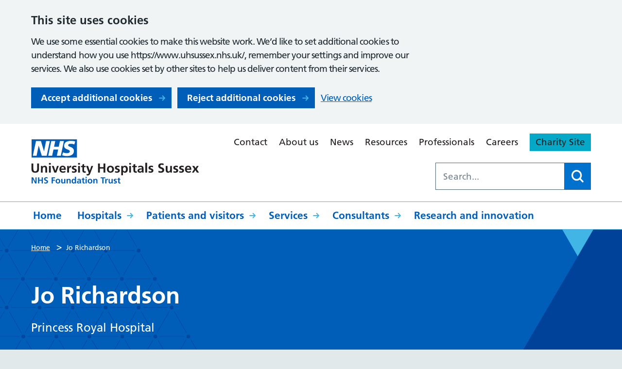

--- FILE ---
content_type: text/html; charset=UTF-8
request_url: https://www.uhsussex.nhs.uk/people/vacant-2/
body_size: 10869
content:

<!DOCTYPE html>
<html lang="en-GB">

<head>
    <meta charset="UTF-8" />
    <meta name="viewport" content="width=device-width, initial-scale=1">
    <meta name="google-site-verification" content="" />

    <meta name="msapplication-TileColor" content="#da532c">
    <meta name="theme-color" content="#ffffff">
    <link rel="apple-touch-icon" sizes="180x180" href="https://www.uhsussex.nhs.uk/wp-content/themes/karabiner/assets/imgs/favicons/apple-touch-icon.png?ver=1766406126">
    <link rel="icon" type="image/png" sizes="32x32" href="https://www.uhsussex.nhs.uk/wp-content/themes/karabiner/assets/imgs/favicons/favicon-32x32.png?ver=1766406126">
    <link rel="icon" type="image/png" sizes="16x16" href="https://www.uhsussex.nhs.uk/wp-content/themes/karabiner/assets/imgs/favicons/favicon-16x16.png?ver=1766406126">
    <link rel="manifest" href="https://www.uhsussex.nhs.uk/wp-content/themes/karabiner/assets/imgs/favicons/manifest.json?ver=1766406126">
    <link rel="mask-icon" href="https://www.uhsussex.nhs.uk/wp-content/themes/karabiner/assets/imgs/favicons/safari-pinned-tab.svg?ver=1766406126" color="#625d5c">
    <link rel="stylesheet" href="https://www.uhsussex.nhs.uk/wp-content/themes/karabiner/assets/dist/style.css?ver=1766406126">

    <!-- Global site tag (gtag.js) - Google Analytics -->
    <script>
        window.dataLayer = window.dataLayer || [];

        function gtag() {
            dataLayer.push(arguments);
        }

        // Call the default command before gtag.js or Tag Manager runs to
        // adjust how the tags operate when they run.
        gtag('consent', 'default', {
            'ad_storage': 'denied',
            'ad_user_data': 'denied',
            'ad_personalization': 'denied',
            'analytics_storage': 'denied'
        });
    </script>
    <script async src="https://www.googletagmanager.com/gtag/js?id=G-JZTEWDEX0P"></script>
    <script>
        window.dataLayer = window.dataLayer || [];

        function gtag() {
            window.dataLayer.push(arguments);
        }
        gtag('js', new Date());
        gtag('config', 'G-JZTEWDEX0P');
    </script>

    <meta name='robots' content='index, follow, max-image-preview:large, max-snippet:-1, max-video-preview:-1' />
	<style>img:is([sizes="auto" i], [sizes^="auto," i]) { contain-intrinsic-size: 3000px 1500px }</style>
	
	<!-- This site is optimized with the Yoast SEO plugin v26.8 - https://yoast.com/product/yoast-seo-wordpress/ -->
	<title>Jo Richardson - University Hospitals Sussex NHS Foundation Trust</title>
	<link rel="canonical" href="https://www.uhsussex.nhs.uk/people/vacant-2/" />
	<meta property="og:locale" content="en_GB" />
	<meta property="og:type" content="article" />
	<meta property="og:title" content="Jo Richardson - University Hospitals Sussex NHS Foundation Trust" />
	<meta property="og:description" content="Princess Royal Hospital" />
	<meta property="og:url" content="https://www.uhsussex.nhs.uk/people/vacant-2/" />
	<meta property="og:site_name" content="University Hospitals Sussex NHS Foundation Trust" />
	<meta property="article:modified_time" content="2026-01-07T13:47:38+00:00" />
	<meta property="og:image" content="https://www.uhsussex.nhs.uk/wp-content/uploads/2023/05/Jo-Richardson.jpg" />
	<meta property="og:image:width" content="1500" />
	<meta property="og:image:height" content="1500" />
	<meta property="og:image:type" content="image/jpeg" />
	<meta name="twitter:card" content="summary_large_image" />
	<meta name="twitter:label1" content="Estimated reading time" />
	<meta name="twitter:data1" content="1 minute" />
	<script type="application/ld+json" class="yoast-schema-graph">{"@context":"https://schema.org","@graph":[{"@type":"WebPage","@id":"https://www.uhsussex.nhs.uk/people/vacant-2/","url":"https://www.uhsussex.nhs.uk/people/vacant-2/","name":"Jo Richardson - University Hospitals Sussex NHS Foundation Trust","isPartOf":{"@id":"https://www.uhsussex.nhs.uk/#website"},"primaryImageOfPage":{"@id":"https://www.uhsussex.nhs.uk/people/vacant-2/#primaryimage"},"image":{"@id":"https://www.uhsussex.nhs.uk/people/vacant-2/#primaryimage"},"thumbnailUrl":"https://www.uhsussex.nhs.uk/wp-content/uploads/2023/05/Jo-Richardson.jpg","datePublished":"2023-05-30T12:40:12+00:00","dateModified":"2026-01-07T13:47:38+00:00","breadcrumb":{"@id":"https://www.uhsussex.nhs.uk/people/vacant-2/#breadcrumb"},"inLanguage":"en-GB","potentialAction":[{"@type":"ReadAction","target":["https://www.uhsussex.nhs.uk/people/vacant-2/"]}]},{"@type":"ImageObject","inLanguage":"en-GB","@id":"https://www.uhsussex.nhs.uk/people/vacant-2/#primaryimage","url":"https://www.uhsussex.nhs.uk/wp-content/uploads/2023/05/Jo-Richardson.jpg","contentUrl":"https://www.uhsussex.nhs.uk/wp-content/uploads/2023/05/Jo-Richardson.jpg","width":1500,"height":1500},{"@type":"BreadcrumbList","@id":"https://www.uhsussex.nhs.uk/people/vacant-2/#breadcrumb","itemListElement":[{"@type":"ListItem","position":1,"name":"Home","item":"https://www.uhsussex.nhs.uk/"},{"@type":"ListItem","position":2,"name":"Jo Richardson"}]},{"@type":"WebSite","@id":"https://www.uhsussex.nhs.uk/#website","url":"https://www.uhsussex.nhs.uk/","name":"University Hospitals Sussex NHS Foundation Trust","description":"","potentialAction":[{"@type":"SearchAction","target":{"@type":"EntryPoint","urlTemplate":"https://www.uhsussex.nhs.uk/?s={search_term_string}"},"query-input":{"@type":"PropertyValueSpecification","valueRequired":true,"valueName":"search_term_string"}}],"inLanguage":"en-GB"}]}</script>
	<!-- / Yoast SEO plugin. -->


<link rel='dns-prefetch' href='//cc.cdn.civiccomputing.com' />
<link rel='dns-prefetch' href='//eu.libraryh3lp.com' />
<link rel='dns-prefetch' href='//www.google.com' />
<link rel='stylesheet' id='searchwp-forms-css' href='https://www.uhsussex.nhs.uk/wp-content/plugins/searchwp/assets/css/frontend/search-forms.min.css?ver=4.5.6' media='all' />
<script src="https://www.uhsussex.nhs.uk/wp-content/themes/karabiner/assets/js/vendor/jquery-3.6.0.min.js?ver=3.6.0" id="jquery-js"></script>
<link rel="https://api.w.org/" href="https://www.uhsussex.nhs.uk/wp-json/" /><link rel="alternate" title="JSON" type="application/json" href="https://www.uhsussex.nhs.uk/wp-json/wp/v2/people/38355" /><link rel='shortlink' href='https://www.uhsussex.nhs.uk/?p=38355' />
<link rel="alternate" title="oEmbed (JSON)" type="application/json+oembed" href="https://www.uhsussex.nhs.uk/wp-json/oembed/1.0/embed?url=https%3A%2F%2Fwww.uhsussex.nhs.uk%2Fpeople%2Fvacant-2%2F" />
<link rel="alternate" title="oEmbed (XML)" type="text/xml+oembed" href="https://www.uhsussex.nhs.uk/wp-json/oembed/1.0/embed?url=https%3A%2F%2Fwww.uhsussex.nhs.uk%2Fpeople%2Fvacant-2%2F&#038;format=xml" />
</head>

<body class="wp-singular people-template-default single single-people postid-38355 wp-theme-karabiner">
      <div class="ccc-govuk-wrapper">
    <div id="ccc-cookie-banner-govuk" class="govuk-cookie-banner cookie-banner ccc-cookie-banner fixed-top ccc-govuk-block-group" data-ccc-alternativeLang="true" data-nosnippet role="region" aria-label="Cookies Banner" hidden>
      <div class="govuk-cookie-banner__message govuk-width-container cookie-banner--main">
        <div class="govuk-grid-row">
          <div class="govuk-grid-column-two-thirds">
            <h2 class="govuk-cookie-banner__heading govuk-heading-m">This site uses cookies</h2>
            <div class="govuk-cookie-banner__content">
              <div class="govuk-body">
                We use some essential cookies to make this website work. We’d like to set additional cookies to understand how you use https://www.uhsussex.nhs.uk/, remember your settings and improve our services. We also use cookies set by other sites to help us deliver content from their services.              </div>
            </div>
          </div>
        </div>
        <div class="govuk-button-group">
          <button data-ccc-govuk="ccc-gov-uk-accept-settings" type="button" class="govuk-button cookie-banner-button--accept" data-module="govuk-button" value="accept">
            Accept additional cookies          </button>
          <button data-ccc-govuk="ccc-gov-uk-reject-settings" type="button" class="govuk-button  cookie-banner-button--reject" data-module="govuk-button" value="reject">
            Reject additional cookies          </button>
          <a class="govuk-link" href="https://www.uhsussex.nhs.uk/privacy/cookies/">View cookies</a>
        </div>
      </div>
      <div class="govuk-cookie-banner__message cookie-banner--accept govuk-width-container" role="alert" hidden>
        <div class="govuk-grid-row">
          <div class="govuk-grid-column-two-thirds">
            <div class="govuk-cookie-banner__content">
              <div class="govuk-body">You have accepted additional cookies. You <a href="https://www.uhsussex.nhs.uk/privacy/cookies/">can change your cookie settings</a> at any time.</div>
            </div>
          </div>
        </div>
        <div class="govuk-button-group">
          <button type="button" class="govuk-button cookie-banner-accept--hide" data-module="govuk-button" value="hide-accept">
            Close          </button>
        </div>
      </div>
      <div class="govuk-cookie-banner__message cookie-banner--reject govuk-width-container" role="alert" hidden>
        <div class="govuk-grid-row">
          <div class="govuk-grid-column-two-thirds">
            <div class="govuk-cookie-banner__content">
              <div class="govuk-body">You have rejected additional cookies. You <a href="https://www.uhsussex.nhs.uk/privacy/cookies/">can change your cookie settings</a> at any time.</div>
            </div>
          </div>
        </div>
        <div class="govuk-button-group">
          <button type="button" class="govuk-button cookie-banner-reject--hide " data-module="govuk-button" value="hide-reject">
            Close          </button>
        </div>
      </div>
    </div>
  </div>
<a href="#content-anchor" class="skiplink">Skip navigation</a>
<header class="site-header">
    <div class="u-wrapper">
        <div class="site-header__inner">
            <div class="site-header__logo">
                <a href="https://www.uhsussex.nhs.uk" title="University Hospitals Sussex NHS Foundation Trust Homepage" class="site-logo">
    <img class="site-logo__image" src="https://www.uhsussex.nhs.uk/wp-content/themes/karabiner/assets/imgs/logo.svg" alt="University Hospitals Sussex NHS Foundation Trust logo">
</a>
            </div>
            <div class="site-header__secondary">
                <div class="site-header__secondary-menu">
                                            <nav class="site-header__secondary-nav">
                                <ul aria-label="Secondary Menu" class="nav-secondary "><li class="nav-secondary__item  nav-secondary__item--151"><a href="https://www.uhsussex.nhs.uk/contact/" class="nav-secondary__link">Contact</a></li>
<li class="nav-secondary__item  nav-secondary__item--130"><a href="https://www.uhsussex.nhs.uk/about/" class="nav-secondary__link">About us</a></li>
<li class="nav-secondary__item  nav-secondary__item--16"><a href="https://www.uhsussex.nhs.uk/news/" class="nav-secondary__link">News</a></li>
<li class="nav-secondary__item  nav-secondary__item--134"><a href="https://www.uhsussex.nhs.uk/resources/" class="nav-secondary__link">Resources</a></li>
<li class="nav-secondary__item  nav-secondary__item--138"><a href="https://www.uhsussex.nhs.uk/professionals/" class="nav-secondary__link">Professionals</a></li>
<li class="nav-secondary__item  nav-secondary__item--136"><a href="https://www.uhsussex.nhs.uk/careers/" class="nav-secondary__link">Careers</a></li>
<li class="nav-secondary__item  nav-secondary__item--35149"><a href="https://www.myuhsussex.org/" class="nav-secondary__link">Charity Site</a></li>
</ul>

                        </nav>
                                    </div>

                                    <div class="site-header__search-form">
                        <form role="search" method="get" class="search-form" action="/">
    <label>
        <span class="screen-reader-text">Search for:</span>
        <input type="search" data-swplive="true" data-swpengine="default" class="search-field" placeholder="Search..." value="" name="s">
    </label>
    <!--<input type="submit" class="search-submit" value="Search">-->
    <button class="search-submit" type="submit">
        <span class="screen-reader-text">Search</span>
    </button>
</form>

                    </div>
                            </div>
        </div>
    </div>
    <div class="site-header__inner site-header__inner--with-keyline">
        <div class="site-header__primary">
            <div class="u-wrapper">
                    <ul aria-label="Primary Menu" class="nav-primary "><li class="nav-primary__item  nav-primary__item--2"><a href="https://www.uhsussex.nhs.uk/" class="nav-primary__link">Home</a></li>
<li class="nav-primary__item  nav-primary__item--parent  nav-primary__item--104"><a href="https://www.uhsussex.nhs.uk/hospitals/" class="nav-primary__link">Hospitals</a><div class="nav-primary__dropdown"><nav class="mega-menu">
    <div class="u-wrapper">
        <div class="mega-menu__content">
            <h2 class="mega-menu__title">Our hospitals</h2>
            <ul class="child-pages-menu">
            <li class="child-pages-menu__item">
            <a href="https://www.uhsussex.nhs.uk/hospitals/royal-sussex-county-hospital/" class="child-pages-menu__link">Royal Sussex County Hospital</a>
        </li>
            <li class="child-pages-menu__item">
            <a href="https://www.uhsussex.nhs.uk/hospitals/royal-alexandra-childrens-hospital/" class="child-pages-menu__link">Royal Alexandra Children’s Hospital</a>
        </li>
            <li class="child-pages-menu__item">
            <a href="https://www.uhsussex.nhs.uk/hospitals/sussex-eye-hospital/" class="child-pages-menu__link">Sussex Eye Hospital</a>
        </li>
            <li class="child-pages-menu__item">
            <a href="https://www.uhsussex.nhs.uk/hospitals/princess-royal-hospital/" class="child-pages-menu__link">Princess Royal Hospital</a>
        </li>
            <li class="child-pages-menu__item">
            <a href="https://www.uhsussex.nhs.uk/hospitals/st-richards-hospital/" class="child-pages-menu__link">St Richard’s Hospital</a>
        </li>
            <li class="child-pages-menu__item">
            <a href="https://www.uhsussex.nhs.uk/hospitals/southlands-hospital/" class="child-pages-menu__link">Southlands Hospital</a>
        </li>
            <li class="child-pages-menu__item">
            <a href="https://www.uhsussex.nhs.uk/hospitals/worthing-hospital/" class="child-pages-menu__link">Worthing Hospital</a>
        </li>
    </ul>

                    </div>
        
        
            </div>
</nav>
</div></li>
<li class="nav-primary__item  nav-primary__item--parent  nav-primary__item--74"><a href="https://www.uhsussex.nhs.uk/patients-and-visitors/" class="nav-primary__link">Patients and visitors</a><div class="nav-primary__dropdown"><nav class="mega-menu">
    <div class="u-wrapper">
        <div class="mega-menu__content">
            <h2 class="mega-menu__title">In this section</h2>
            <ul class="child-pages-menu">
            <li class="child-pages-menu__item">
            <a href="/services/accident-emergency/" class="child-pages-menu__link">Is it an emergency?</a>
        </li>
            <li class="child-pages-menu__item">
            <a href="https://www.uhsussex.nhs.uk/patients-and-visitors/appointments/" class="child-pages-menu__link">Appointments</a>
        </li>
            <li class="child-pages-menu__item">
            <a href="https://www.uhsussex.nhs.uk/patients-and-visitors/video-appointments/" class="child-pages-menu__link">Video consultations</a>
        </li>
            <li class="child-pages-menu__item">
            <a href="https://www.uhsussex.nhs.uk/patients-and-visitors/staying-hospital/" class="child-pages-menu__link">Staying with us</a>
        </li>
            <li class="child-pages-menu__item">
            <a href="https://www.uhsussex.nhs.uk/resources/?search=&#038;location=all&#038;department=all&#038;audience=all&#038;type=patient-information-leaflet" class="child-pages-menu__link">Information leaflets</a>
        </li>
            <li class="child-pages-menu__item">
            <a href="https://www.uhsussex.nhs.uk/patients-and-visitors/patients-visitors/" class="child-pages-menu__link">Information for visitors</a>
        </li>
            <li class="child-pages-menu__item">
            <a href="https://www.uhsussex.nhs.uk/patients-and-visitors/digital-communications-patient-hub/" class="child-pages-menu__link">Digital communication</a>
        </li>
            <li class="child-pages-menu__item">
            <a href="https://www.uhsussex.nhs.uk/patients-and-visitors/patient-transport/" class="child-pages-menu__link">Patient transport</a>
        </li>
            <li class="child-pages-menu__item">
            <a href="https://www.uhsussex.nhs.uk/patients-and-visitors/support/" class="child-pages-menu__link">Help and support</a>
        </li>
            <li class="child-pages-menu__item">
            <a href="https://www.uhsussex.nhs.uk/patients-and-visitors/waiting/" class="child-pages-menu__link">Waiting times</a>
        </li>
            <li class="child-pages-menu__item">
            <a href="https://www.uhsussex.nhs.uk/patients-and-visitors/records/" class="child-pages-menu__link">Access to health records</a>
        </li>
            <li class="child-pages-menu__item">
            <a href="https://www.uhsussex.nhs.uk/patients-and-visitors/get-involved/" class="child-pages-menu__link">Get involved</a>
        </li>
            <li class="child-pages-menu__item">
            <a href="https://www.uhsussex.nhs.uk/patients-and-visitors/volunteer/" class="child-pages-menu__link">Volunteering</a>
        </li>
            <li class="child-pages-menu__item">
            <a href="https://www.uhsussex.nhs.uk/patients-and-visitors/returning-equipment/" class="child-pages-menu__link">Returning medical equipment</a>
        </li>
            <li class="child-pages-menu__item">
            <a href="https://www.uhsussex.nhs.uk/patients-and-visitors/overseas/" class="child-pages-menu__link">Overseas patients</a>
        </li>
            <li class="child-pages-menu__item">
            <a href="https://www.uhsussex.nhs.uk/patients-and-visitors/private/" class="child-pages-menu__link">Private patients</a>
        </li>
    </ul>

                    </div>
        
        
            </div>
</nav>
</div></li>
<li class="nav-primary__item  nav-primary__item--parent  nav-primary__item--106"><a href="https://www.uhsussex.nhs.uk/services/" class="nav-primary__link">Services</a><div class="nav-primary__dropdown"><nav class="mega-menu">
    <div class="u-wrapper">
        <div class="mega-menu__content">
            <h2 class="mega-menu__title">Find a service</h2>
            <section class="a-z-group">
    <div class="a-z-group__info">
            </div>

    <ol class="a-z-group__grid" aria-label="A to Z links">
                    <li class="a-z-group__grid-item">
                


    <a class="a-z-button " href="https://www.uhsussex.nhs.uk/services/?filter_letter=A">
        A
    </a>

            </li>
                    <li class="a-z-group__grid-item">
                


    <a class="a-z-button " href="https://www.uhsussex.nhs.uk/services/?filter_letter=B">
        B
    </a>

            </li>
                    <li class="a-z-group__grid-item">
                


    <a class="a-z-button " href="https://www.uhsussex.nhs.uk/services/?filter_letter=C">
        C
    </a>

            </li>
                    <li class="a-z-group__grid-item">
                


    <a class="a-z-button " href="https://www.uhsussex.nhs.uk/services/?filter_letter=D">
        D
    </a>

            </li>
                    <li class="a-z-group__grid-item">
                


    <a class="a-z-button " href="https://www.uhsussex.nhs.uk/services/?filter_letter=E">
        E
    </a>

            </li>
                    <li class="a-z-group__grid-item">
                


    <a class="a-z-button " href="https://www.uhsussex.nhs.uk/services/?filter_letter=F">
        F
    </a>

            </li>
                    <li class="a-z-group__grid-item">
                


    <a class="a-z-button " href="https://www.uhsussex.nhs.uk/services/?filter_letter=G">
        G
    </a>

            </li>
                    <li class="a-z-group__grid-item">
                


    <a class="a-z-button " href="https://www.uhsussex.nhs.uk/services/?filter_letter=H">
        H
    </a>

            </li>
                    <li class="a-z-group__grid-item">
                


    <a class="a-z-button " href="https://www.uhsussex.nhs.uk/services/?filter_letter=I">
        I
    </a>

            </li>
                    <li class="a-z-group__grid-item">
                


    <span class="a-z-button a-z-button--disabled">
        J
    </span>

            </li>
                    <li class="a-z-group__grid-item">
                


    <a class="a-z-button " href="https://www.uhsussex.nhs.uk/services/?filter_letter=K">
        K
    </a>

            </li>
                    <li class="a-z-group__grid-item">
                


    <a class="a-z-button " href="https://www.uhsussex.nhs.uk/services/?filter_letter=L">
        L
    </a>

            </li>
                    <li class="a-z-group__grid-item">
                


    <a class="a-z-button " href="https://www.uhsussex.nhs.uk/services/?filter_letter=M">
        M
    </a>

            </li>
                    <li class="a-z-group__grid-item">
                


    <a class="a-z-button " href="https://www.uhsussex.nhs.uk/services/?filter_letter=N">
        N
    </a>

            </li>
                    <li class="a-z-group__grid-item">
                


    <a class="a-z-button " href="https://www.uhsussex.nhs.uk/services/?filter_letter=O">
        O
    </a>

            </li>
                    <li class="a-z-group__grid-item">
                


    <a class="a-z-button " href="https://www.uhsussex.nhs.uk/services/?filter_letter=P">
        P
    </a>

            </li>
                    <li class="a-z-group__grid-item">
                


    <span class="a-z-button a-z-button--disabled">
        Q
    </span>

            </li>
                    <li class="a-z-group__grid-item">
                


    <a class="a-z-button " href="https://www.uhsussex.nhs.uk/services/?filter_letter=R">
        R
    </a>

            </li>
                    <li class="a-z-group__grid-item">
                


    <a class="a-z-button " href="https://www.uhsussex.nhs.uk/services/?filter_letter=S">
        S
    </a>

            </li>
                    <li class="a-z-group__grid-item">
                


    <a class="a-z-button " href="https://www.uhsussex.nhs.uk/services/?filter_letter=T">
        T
    </a>

            </li>
                    <li class="a-z-group__grid-item">
                


    <a class="a-z-button " href="https://www.uhsussex.nhs.uk/services/?filter_letter=U">
        U
    </a>

            </li>
                    <li class="a-z-group__grid-item">
                


    <a class="a-z-button " href="https://www.uhsussex.nhs.uk/services/?filter_letter=V">
        V
    </a>

            </li>
                    <li class="a-z-group__grid-item">
                


    <a class="a-z-button " href="https://www.uhsussex.nhs.uk/services/?filter_letter=W">
        W
    </a>

            </li>
                    <li class="a-z-group__grid-item">
                


    <a class="a-z-button " href="https://www.uhsussex.nhs.uk/services/?filter_letter=X">
        X
    </a>

            </li>
                    <li class="a-z-group__grid-item">
                


    <a class="a-z-button " href="https://www.uhsussex.nhs.uk/services/?filter_letter=Y">
        Y
    </a>

            </li>
                    <li class="a-z-group__grid-item">
                


    <span class="a-z-button a-z-button--disabled">
        Z
    </span>

            </li>
            </ol>
</section>

                    </div>
        
                    <aside class="mega-menu__panel">
                <h3 class="mega-menu__panel-title">Can’t make your appointment?</h3>
                <p class="mega-menu__panel-text">Complete our online form to let us know you need to cancel or rearrange.</p>
                





   
<a class="button" href="https://www.uhsussex.nhs.uk/patients-and-visitors/appointments/rearrange-or-cancel-your-appointment/" >
    Change or cancel an appointment
    </a>

            </aside>
        
            </div>
</nav>
</div></li>
<li class="nav-primary__item  nav-primary__item--parent  nav-primary__item--108"><a href="https://www.uhsussex.nhs.uk/consultants/" class="nav-primary__link">Consultants</a><div class="nav-primary__dropdown"><nav class="mega-menu">
    <div class="u-wrapper">
        <div class="mega-menu__content">
            <h2 class="mega-menu__title">Find a consultant</h2>
            <section class="a-z-group">
    <div class="a-z-group__info">
            </div>

    <ol class="a-z-group__grid" aria-label="A to Z links">
                    <li class="a-z-group__grid-item">
                


    <a class="a-z-button " href="https://www.uhsussex.nhs.uk/consultants/?filter_letter=A">
        A
    </a>

            </li>
                    <li class="a-z-group__grid-item">
                


    <a class="a-z-button " href="https://www.uhsussex.nhs.uk/consultants/?filter_letter=B">
        B
    </a>

            </li>
                    <li class="a-z-group__grid-item">
                


    <a class="a-z-button " href="https://www.uhsussex.nhs.uk/consultants/?filter_letter=C">
        C
    </a>

            </li>
                    <li class="a-z-group__grid-item">
                


    <a class="a-z-button " href="https://www.uhsussex.nhs.uk/consultants/?filter_letter=D">
        D
    </a>

            </li>
                    <li class="a-z-group__grid-item">
                


    <a class="a-z-button " href="https://www.uhsussex.nhs.uk/consultants/?filter_letter=E">
        E
    </a>

            </li>
                    <li class="a-z-group__grid-item">
                


    <a class="a-z-button " href="https://www.uhsussex.nhs.uk/consultants/?filter_letter=F">
        F
    </a>

            </li>
                    <li class="a-z-group__grid-item">
                


    <a class="a-z-button " href="https://www.uhsussex.nhs.uk/consultants/?filter_letter=G">
        G
    </a>

            </li>
                    <li class="a-z-group__grid-item">
                


    <a class="a-z-button " href="https://www.uhsussex.nhs.uk/consultants/?filter_letter=H">
        H
    </a>

            </li>
                    <li class="a-z-group__grid-item">
                


    <a class="a-z-button " href="https://www.uhsussex.nhs.uk/consultants/?filter_letter=I">
        I
    </a>

            </li>
                    <li class="a-z-group__grid-item">
                


    <a class="a-z-button " href="https://www.uhsussex.nhs.uk/consultants/?filter_letter=J">
        J
    </a>

            </li>
                    <li class="a-z-group__grid-item">
                


    <a class="a-z-button " href="https://www.uhsussex.nhs.uk/consultants/?filter_letter=K">
        K
    </a>

            </li>
                    <li class="a-z-group__grid-item">
                


    <a class="a-z-button " href="https://www.uhsussex.nhs.uk/consultants/?filter_letter=L">
        L
    </a>

            </li>
                    <li class="a-z-group__grid-item">
                


    <a class="a-z-button " href="https://www.uhsussex.nhs.uk/consultants/?filter_letter=M">
        M
    </a>

            </li>
                    <li class="a-z-group__grid-item">
                


    <a class="a-z-button " href="https://www.uhsussex.nhs.uk/consultants/?filter_letter=N">
        N
    </a>

            </li>
                    <li class="a-z-group__grid-item">
                


    <a class="a-z-button " href="https://www.uhsussex.nhs.uk/consultants/?filter_letter=O">
        O
    </a>

            </li>
                    <li class="a-z-group__grid-item">
                


    <a class="a-z-button " href="https://www.uhsussex.nhs.uk/consultants/?filter_letter=P">
        P
    </a>

            </li>
                    <li class="a-z-group__grid-item">
                


    <a class="a-z-button " href="https://www.uhsussex.nhs.uk/consultants/?filter_letter=Q">
        Q
    </a>

            </li>
                    <li class="a-z-group__grid-item">
                


    <a class="a-z-button " href="https://www.uhsussex.nhs.uk/consultants/?filter_letter=R">
        R
    </a>

            </li>
                    <li class="a-z-group__grid-item">
                


    <a class="a-z-button " href="https://www.uhsussex.nhs.uk/consultants/?filter_letter=S">
        S
    </a>

            </li>
                    <li class="a-z-group__grid-item">
                


    <a class="a-z-button " href="https://www.uhsussex.nhs.uk/consultants/?filter_letter=T">
        T
    </a>

            </li>
                    <li class="a-z-group__grid-item">
                


    <a class="a-z-button " href="https://www.uhsussex.nhs.uk/consultants/?filter_letter=U">
        U
    </a>

            </li>
                    <li class="a-z-group__grid-item">
                


    <a class="a-z-button " href="https://www.uhsussex.nhs.uk/consultants/?filter_letter=V">
        V
    </a>

            </li>
                    <li class="a-z-group__grid-item">
                


    <a class="a-z-button " href="https://www.uhsussex.nhs.uk/consultants/?filter_letter=W">
        W
    </a>

            </li>
                    <li class="a-z-group__grid-item">
                


    <span class="a-z-button a-z-button--disabled">
        X
    </span>

            </li>
                    <li class="a-z-group__grid-item">
                


    <a class="a-z-button " href="https://www.uhsussex.nhs.uk/consultants/?filter_letter=Y">
        Y
    </a>

            </li>
                    <li class="a-z-group__grid-item">
                


    <a class="a-z-button " href="https://www.uhsussex.nhs.uk/consultants/?filter_letter=Z">
        Z
    </a>

            </li>
            </ol>
</section>

                    </div>
        
        
            </div>
</nav>
</div></li>
<li class="nav-primary__item  nav-primary__item--95"><a href="https://www.uhsussex.nhs.uk/research-and-innovation/" class="nav-primary__link">Research and innovation</a></li>
</ul>

            </div>
        </div>
    </div>
    <nav class="site-header__mobile-nav">
        <div class="site-header__menu-toggle">
            <button id="js-toggle-nav" class="button-menu-toggle" aria-expanded="false" aria-label="Open Menu">
    <span id="js-toggle-menu-text" class='button-menu-toggle__text' aria-hidden='true'>Menu</span>
    <svg class="button-menu-toggle__svg" viewBox="0 0 100 100">
        <line class="button-menu-toggle__line  button-menu-toggle__line--1" x1="20" y1="50" x2="80" y2="50" />
        <line class="button-menu-toggle__line  button-menu-toggle__line--2" x1="20" y1="50" x2="80" y2="50" />
        <line class="button-menu-toggle__line  button-menu-toggle__line--3" x1="20" y1="50" x2="80" y2="50" />
    </svg>
</button>

        </div>

        <div class="site-header__mobile-content" id="js-mobile-nav">
            <div class="site-header__mobile-search">
                <form role="search" method="get" class="search-form" action="/">
    <label>
        <span class="screen-reader-text">Search for:</span>
        <input type="search" data-swplive="true" data-swpengine="default" class="search-field" placeholder="Search..." value="" name="s">
    </label>
    <!--<input type="submit" class="search-submit" value="Search">-->
    <button class="search-submit" type="submit">
        <span class="screen-reader-text">Search</span>
    </button>
</form>

            </div>

                <ul aria-label="Primary Menu" class="nav-mobile-primary "><li class="nav-mobile-primary__item  nav-mobile-primary__item--2"><a href="https://www.uhsussex.nhs.uk/" class="nav-mobile-primary__link">Home</a></li>
<li class="nav-mobile-primary__item  nav-mobile-primary__item--parent  nav-mobile-primary__item--104"><button class="nav-mobile-primary__link--button">Hospitals</button><div class="nav-mobile-primary__dropdown"><nav class="mega-menu">
    <div class="u-wrapper">
        <div class="mega-menu__content">
            <h2 class="mega-menu__title">Our hospitals</h2>
            <ul class="child-pages-menu">
            <li class="child-pages-menu__item">
            <a href="https://www.uhsussex.nhs.uk/hospitals/royal-sussex-county-hospital/" class="child-pages-menu__link">Royal Sussex County Hospital</a>
        </li>
            <li class="child-pages-menu__item">
            <a href="https://www.uhsussex.nhs.uk/hospitals/royal-alexandra-childrens-hospital/" class="child-pages-menu__link">Royal Alexandra Children’s Hospital</a>
        </li>
            <li class="child-pages-menu__item">
            <a href="https://www.uhsussex.nhs.uk/hospitals/sussex-eye-hospital/" class="child-pages-menu__link">Sussex Eye Hospital</a>
        </li>
            <li class="child-pages-menu__item">
            <a href="https://www.uhsussex.nhs.uk/hospitals/princess-royal-hospital/" class="child-pages-menu__link">Princess Royal Hospital</a>
        </li>
            <li class="child-pages-menu__item">
            <a href="https://www.uhsussex.nhs.uk/hospitals/st-richards-hospital/" class="child-pages-menu__link">St Richard’s Hospital</a>
        </li>
            <li class="child-pages-menu__item">
            <a href="https://www.uhsussex.nhs.uk/hospitals/southlands-hospital/" class="child-pages-menu__link">Southlands Hospital</a>
        </li>
            <li class="child-pages-menu__item">
            <a href="https://www.uhsussex.nhs.uk/hospitals/worthing-hospital/" class="child-pages-menu__link">Worthing Hospital</a>
        </li>
    </ul>

                    </div>
        
        
                    <a href="https://www.uhsussex.nhs.uk/hospitals/" class="mega-menu__parent-link">Browse Hospitals</a>
            </div>
</nav>
</div></li>
<li class="nav-mobile-primary__item  nav-mobile-primary__item--parent  nav-mobile-primary__item--74"><button class="nav-mobile-primary__link--button">Patients and visitors</button><div class="nav-mobile-primary__dropdown"><nav class="mega-menu">
    <div class="u-wrapper">
        <div class="mega-menu__content">
            <h2 class="mega-menu__title">In this section</h2>
            <ul class="child-pages-menu">
            <li class="child-pages-menu__item">
            <a href="/services/accident-emergency/" class="child-pages-menu__link">Is it an emergency?</a>
        </li>
            <li class="child-pages-menu__item">
            <a href="https://www.uhsussex.nhs.uk/patients-and-visitors/appointments/" class="child-pages-menu__link">Appointments</a>
        </li>
            <li class="child-pages-menu__item">
            <a href="https://www.uhsussex.nhs.uk/patients-and-visitors/video-appointments/" class="child-pages-menu__link">Video consultations</a>
        </li>
            <li class="child-pages-menu__item">
            <a href="https://www.uhsussex.nhs.uk/patients-and-visitors/staying-hospital/" class="child-pages-menu__link">Staying with us</a>
        </li>
            <li class="child-pages-menu__item">
            <a href="https://www.uhsussex.nhs.uk/resources/?search=&#038;location=all&#038;department=all&#038;audience=all&#038;type=patient-information-leaflet" class="child-pages-menu__link">Information leaflets</a>
        </li>
            <li class="child-pages-menu__item">
            <a href="https://www.uhsussex.nhs.uk/patients-and-visitors/patients-visitors/" class="child-pages-menu__link">Information for visitors</a>
        </li>
            <li class="child-pages-menu__item">
            <a href="https://www.uhsussex.nhs.uk/patients-and-visitors/digital-communications-patient-hub/" class="child-pages-menu__link">Digital communication</a>
        </li>
            <li class="child-pages-menu__item">
            <a href="https://www.uhsussex.nhs.uk/patients-and-visitors/patient-transport/" class="child-pages-menu__link">Patient transport</a>
        </li>
            <li class="child-pages-menu__item">
            <a href="https://www.uhsussex.nhs.uk/patients-and-visitors/support/" class="child-pages-menu__link">Help and support</a>
        </li>
            <li class="child-pages-menu__item">
            <a href="https://www.uhsussex.nhs.uk/patients-and-visitors/waiting/" class="child-pages-menu__link">Waiting times</a>
        </li>
            <li class="child-pages-menu__item">
            <a href="https://www.uhsussex.nhs.uk/patients-and-visitors/records/" class="child-pages-menu__link">Access to health records</a>
        </li>
            <li class="child-pages-menu__item">
            <a href="https://www.uhsussex.nhs.uk/patients-and-visitors/get-involved/" class="child-pages-menu__link">Get involved</a>
        </li>
            <li class="child-pages-menu__item">
            <a href="https://www.uhsussex.nhs.uk/patients-and-visitors/volunteer/" class="child-pages-menu__link">Volunteering</a>
        </li>
            <li class="child-pages-menu__item">
            <a href="https://www.uhsussex.nhs.uk/patients-and-visitors/returning-equipment/" class="child-pages-menu__link">Returning medical equipment</a>
        </li>
            <li class="child-pages-menu__item">
            <a href="https://www.uhsussex.nhs.uk/patients-and-visitors/overseas/" class="child-pages-menu__link">Overseas patients</a>
        </li>
            <li class="child-pages-menu__item">
            <a href="https://www.uhsussex.nhs.uk/patients-and-visitors/private/" class="child-pages-menu__link">Private patients</a>
        </li>
    </ul>

                    </div>
        
        
                    <a href="https://www.uhsussex.nhs.uk/patients-and-visitors/" class="mega-menu__parent-link">Browse Patients and visitors</a>
            </div>
</nav>
</div></li>
<li class="nav-mobile-primary__item  nav-mobile-primary__item--parent  nav-mobile-primary__item--106"><button class="nav-mobile-primary__link--button">Services</button><div class="nav-mobile-primary__dropdown"><nav class="mega-menu">
    <div class="u-wrapper">
        <div class="mega-menu__content">
            <h2 class="mega-menu__title">Find a service</h2>
            <section class="a-z-group">
    <div class="a-z-group__info">
            </div>

    <ol class="a-z-group__grid" aria-label="A to Z links">
                    <li class="a-z-group__grid-item">
                


    <a class="a-z-button " href="https://www.uhsussex.nhs.uk/services/?filter_letter=A">
        A
    </a>

            </li>
                    <li class="a-z-group__grid-item">
                


    <a class="a-z-button " href="https://www.uhsussex.nhs.uk/services/?filter_letter=B">
        B
    </a>

            </li>
                    <li class="a-z-group__grid-item">
                


    <a class="a-z-button " href="https://www.uhsussex.nhs.uk/services/?filter_letter=C">
        C
    </a>

            </li>
                    <li class="a-z-group__grid-item">
                


    <a class="a-z-button " href="https://www.uhsussex.nhs.uk/services/?filter_letter=D">
        D
    </a>

            </li>
                    <li class="a-z-group__grid-item">
                


    <a class="a-z-button " href="https://www.uhsussex.nhs.uk/services/?filter_letter=E">
        E
    </a>

            </li>
                    <li class="a-z-group__grid-item">
                


    <a class="a-z-button " href="https://www.uhsussex.nhs.uk/services/?filter_letter=F">
        F
    </a>

            </li>
                    <li class="a-z-group__grid-item">
                


    <a class="a-z-button " href="https://www.uhsussex.nhs.uk/services/?filter_letter=G">
        G
    </a>

            </li>
                    <li class="a-z-group__grid-item">
                


    <a class="a-z-button " href="https://www.uhsussex.nhs.uk/services/?filter_letter=H">
        H
    </a>

            </li>
                    <li class="a-z-group__grid-item">
                


    <a class="a-z-button " href="https://www.uhsussex.nhs.uk/services/?filter_letter=I">
        I
    </a>

            </li>
                    <li class="a-z-group__grid-item">
                


    <span class="a-z-button a-z-button--disabled">
        J
    </span>

            </li>
                    <li class="a-z-group__grid-item">
                


    <a class="a-z-button " href="https://www.uhsussex.nhs.uk/services/?filter_letter=K">
        K
    </a>

            </li>
                    <li class="a-z-group__grid-item">
                


    <a class="a-z-button " href="https://www.uhsussex.nhs.uk/services/?filter_letter=L">
        L
    </a>

            </li>
                    <li class="a-z-group__grid-item">
                


    <a class="a-z-button " href="https://www.uhsussex.nhs.uk/services/?filter_letter=M">
        M
    </a>

            </li>
                    <li class="a-z-group__grid-item">
                


    <a class="a-z-button " href="https://www.uhsussex.nhs.uk/services/?filter_letter=N">
        N
    </a>

            </li>
                    <li class="a-z-group__grid-item">
                


    <a class="a-z-button " href="https://www.uhsussex.nhs.uk/services/?filter_letter=O">
        O
    </a>

            </li>
                    <li class="a-z-group__grid-item">
                


    <a class="a-z-button " href="https://www.uhsussex.nhs.uk/services/?filter_letter=P">
        P
    </a>

            </li>
                    <li class="a-z-group__grid-item">
                


    <span class="a-z-button a-z-button--disabled">
        Q
    </span>

            </li>
                    <li class="a-z-group__grid-item">
                


    <a class="a-z-button " href="https://www.uhsussex.nhs.uk/services/?filter_letter=R">
        R
    </a>

            </li>
                    <li class="a-z-group__grid-item">
                


    <a class="a-z-button " href="https://www.uhsussex.nhs.uk/services/?filter_letter=S">
        S
    </a>

            </li>
                    <li class="a-z-group__grid-item">
                


    <a class="a-z-button " href="https://www.uhsussex.nhs.uk/services/?filter_letter=T">
        T
    </a>

            </li>
                    <li class="a-z-group__grid-item">
                


    <a class="a-z-button " href="https://www.uhsussex.nhs.uk/services/?filter_letter=U">
        U
    </a>

            </li>
                    <li class="a-z-group__grid-item">
                


    <a class="a-z-button " href="https://www.uhsussex.nhs.uk/services/?filter_letter=V">
        V
    </a>

            </li>
                    <li class="a-z-group__grid-item">
                


    <a class="a-z-button " href="https://www.uhsussex.nhs.uk/services/?filter_letter=W">
        W
    </a>

            </li>
                    <li class="a-z-group__grid-item">
                


    <a class="a-z-button " href="https://www.uhsussex.nhs.uk/services/?filter_letter=X">
        X
    </a>

            </li>
                    <li class="a-z-group__grid-item">
                


    <a class="a-z-button " href="https://www.uhsussex.nhs.uk/services/?filter_letter=Y">
        Y
    </a>

            </li>
                    <li class="a-z-group__grid-item">
                


    <span class="a-z-button a-z-button--disabled">
        Z
    </span>

            </li>
            </ol>
</section>

                    </div>
        
                    <aside class="mega-menu__panel">
                <h3 class="mega-menu__panel-title">Can’t make your appointment?</h3>
                <p class="mega-menu__panel-text">Complete our online form to let us know you need to cancel or rearrange.</p>
                





   
<a class="button" href="https://www.uhsussex.nhs.uk/patients-and-visitors/appointments/rearrange-or-cancel-your-appointment/" >
    Change or cancel an appointment
    </a>

            </aside>
        
                    <a href="https://www.uhsussex.nhs.uk/services/" class="mega-menu__parent-link">Browse Services</a>
            </div>
</nav>
</div></li>
<li class="nav-mobile-primary__item  nav-mobile-primary__item--parent  nav-mobile-primary__item--108"><button class="nav-mobile-primary__link--button">Consultants</button><div class="nav-mobile-primary__dropdown"><nav class="mega-menu">
    <div class="u-wrapper">
        <div class="mega-menu__content">
            <h2 class="mega-menu__title">Find a consultant</h2>
            <section class="a-z-group">
    <div class="a-z-group__info">
            </div>

    <ol class="a-z-group__grid" aria-label="A to Z links">
                    <li class="a-z-group__grid-item">
                


    <a class="a-z-button " href="https://www.uhsussex.nhs.uk/consultants/?filter_letter=A">
        A
    </a>

            </li>
                    <li class="a-z-group__grid-item">
                


    <a class="a-z-button " href="https://www.uhsussex.nhs.uk/consultants/?filter_letter=B">
        B
    </a>

            </li>
                    <li class="a-z-group__grid-item">
                


    <a class="a-z-button " href="https://www.uhsussex.nhs.uk/consultants/?filter_letter=C">
        C
    </a>

            </li>
                    <li class="a-z-group__grid-item">
                


    <a class="a-z-button " href="https://www.uhsussex.nhs.uk/consultants/?filter_letter=D">
        D
    </a>

            </li>
                    <li class="a-z-group__grid-item">
                


    <a class="a-z-button " href="https://www.uhsussex.nhs.uk/consultants/?filter_letter=E">
        E
    </a>

            </li>
                    <li class="a-z-group__grid-item">
                


    <a class="a-z-button " href="https://www.uhsussex.nhs.uk/consultants/?filter_letter=F">
        F
    </a>

            </li>
                    <li class="a-z-group__grid-item">
                


    <a class="a-z-button " href="https://www.uhsussex.nhs.uk/consultants/?filter_letter=G">
        G
    </a>

            </li>
                    <li class="a-z-group__grid-item">
                


    <a class="a-z-button " href="https://www.uhsussex.nhs.uk/consultants/?filter_letter=H">
        H
    </a>

            </li>
                    <li class="a-z-group__grid-item">
                


    <a class="a-z-button " href="https://www.uhsussex.nhs.uk/consultants/?filter_letter=I">
        I
    </a>

            </li>
                    <li class="a-z-group__grid-item">
                


    <a class="a-z-button " href="https://www.uhsussex.nhs.uk/consultants/?filter_letter=J">
        J
    </a>

            </li>
                    <li class="a-z-group__grid-item">
                


    <a class="a-z-button " href="https://www.uhsussex.nhs.uk/consultants/?filter_letter=K">
        K
    </a>

            </li>
                    <li class="a-z-group__grid-item">
                


    <a class="a-z-button " href="https://www.uhsussex.nhs.uk/consultants/?filter_letter=L">
        L
    </a>

            </li>
                    <li class="a-z-group__grid-item">
                


    <a class="a-z-button " href="https://www.uhsussex.nhs.uk/consultants/?filter_letter=M">
        M
    </a>

            </li>
                    <li class="a-z-group__grid-item">
                


    <a class="a-z-button " href="https://www.uhsussex.nhs.uk/consultants/?filter_letter=N">
        N
    </a>

            </li>
                    <li class="a-z-group__grid-item">
                


    <a class="a-z-button " href="https://www.uhsussex.nhs.uk/consultants/?filter_letter=O">
        O
    </a>

            </li>
                    <li class="a-z-group__grid-item">
                


    <a class="a-z-button " href="https://www.uhsussex.nhs.uk/consultants/?filter_letter=P">
        P
    </a>

            </li>
                    <li class="a-z-group__grid-item">
                


    <a class="a-z-button " href="https://www.uhsussex.nhs.uk/consultants/?filter_letter=Q">
        Q
    </a>

            </li>
                    <li class="a-z-group__grid-item">
                


    <a class="a-z-button " href="https://www.uhsussex.nhs.uk/consultants/?filter_letter=R">
        R
    </a>

            </li>
                    <li class="a-z-group__grid-item">
                


    <a class="a-z-button " href="https://www.uhsussex.nhs.uk/consultants/?filter_letter=S">
        S
    </a>

            </li>
                    <li class="a-z-group__grid-item">
                


    <a class="a-z-button " href="https://www.uhsussex.nhs.uk/consultants/?filter_letter=T">
        T
    </a>

            </li>
                    <li class="a-z-group__grid-item">
                


    <a class="a-z-button " href="https://www.uhsussex.nhs.uk/consultants/?filter_letter=U">
        U
    </a>

            </li>
                    <li class="a-z-group__grid-item">
                


    <a class="a-z-button " href="https://www.uhsussex.nhs.uk/consultants/?filter_letter=V">
        V
    </a>

            </li>
                    <li class="a-z-group__grid-item">
                


    <a class="a-z-button " href="https://www.uhsussex.nhs.uk/consultants/?filter_letter=W">
        W
    </a>

            </li>
                    <li class="a-z-group__grid-item">
                


    <span class="a-z-button a-z-button--disabled">
        X
    </span>

            </li>
                    <li class="a-z-group__grid-item">
                


    <a class="a-z-button " href="https://www.uhsussex.nhs.uk/consultants/?filter_letter=Y">
        Y
    </a>

            </li>
                    <li class="a-z-group__grid-item">
                


    <a class="a-z-button " href="https://www.uhsussex.nhs.uk/consultants/?filter_letter=Z">
        Z
    </a>

            </li>
            </ol>
</section>

                    </div>
        
        
                    <a href="https://www.uhsussex.nhs.uk/consultants/" class="mega-menu__parent-link">Browse Consultants</a>
            </div>
</nav>
</div></li>
<li class="nav-mobile-primary__item  nav-mobile-primary__item--95"><a href="https://www.uhsussex.nhs.uk/research-and-innovation/" class="nav-mobile-primary__link">Research and innovation</a></li>
</ul>

                <ul aria-label="Secondary Menu" class="nav-mobile-secondary "><li class="nav-mobile-secondary__item  nav-mobile-secondary__item--151"><a href="https://www.uhsussex.nhs.uk/contact/" class="nav-mobile-secondary__link">Contact</a></li>
<li class="nav-mobile-secondary__item  nav-mobile-secondary__item--130"><a href="https://www.uhsussex.nhs.uk/about/" class="nav-mobile-secondary__link">About us</a></li>
<li class="nav-mobile-secondary__item  nav-mobile-secondary__item--16"><a href="https://www.uhsussex.nhs.uk/news/" class="nav-mobile-secondary__link">News</a></li>
<li class="nav-mobile-secondary__item  nav-mobile-secondary__item--134"><a href="https://www.uhsussex.nhs.uk/resources/" class="nav-mobile-secondary__link">Resources</a></li>
<li class="nav-mobile-secondary__item  nav-mobile-secondary__item--138"><a href="https://www.uhsussex.nhs.uk/professionals/" class="nav-mobile-secondary__link">Professionals</a></li>
<li class="nav-mobile-secondary__item  nav-mobile-secondary__item--136"><a href="https://www.uhsussex.nhs.uk/careers/" class="nav-mobile-secondary__link">Careers</a></li>
<li class="nav-mobile-secondary__item  nav-mobile-secondary__item--35149"><a href="https://www.myuhsussex.org/" class="nav-mobile-secondary__link">Charity Site</a></li>
</ul>

        </div>
    </nav>
</header>
<main class="main" id="main">
                        


<section id="content-anchor" class="page-title ">
    <div class="u-wrapper">
                    <div class="page-title__breadcrumbs">
                
    
<div class="breadcrumbs breadcrumbs--primary">
                        <span property="itemListElement" typeof="ListItem"><a property="item" typeof="WebPage" title="Go to Home." href="https://www.uhsussex.nhs.uk" class="home" ><span property="name">Home</span></a><meta property="position" content="1"></span> &gt; <span property="itemListElement" typeof="ListItem"><span property="name" class="post post-people current-item">Jo Richardson</span><meta property="url" content="https://www.uhsussex.nhs.uk/people/vacant-2/"><meta property="position" content="2"></span>
            </div>

            </div>
        
        <div class="page-title__content ">
            <div class="page-title__text">
                                <h1 class="page-title__heading">
                    Jo Richardson
                </h1>

                                    <p class="page-title__excerpt">
                        Princess Royal Hospital
                    </p>
                            </div>

        </div>
    </div>
</section>

                    
    
    
    
<div class="container container--padded">
    <div class="container__inner | u-wrapper">
                                        
<div class="content-sidebar-group ">
    
    <div class="content-sidebar-group__content">
                                                        <div class="content-sidebar-group__content-item">
                        

<article class="standard-content ">
    
<p>Jo is currently employed full time as a Head of Improvement with the Emergency Care Improvement Support Team (ECIST) and was Head of Service for the Occupational Service at the Royal Sussex County Hospital until July 2016.</p>



<p>Her role at ECIST affords her opportunity to talk to staff, understand their challenges and highlight what is working well across a very complex health and social care system. Jo is passionate about achieving better outcomes and experiences for patients.</p>

</article>
                    </div>
                                                                    </div>

            <aside class="content-sidebar-group__sidebar">
                            <div class="content-sidebar-group__sidebar-item">
                    <aside class="card-meta-summary">
            <div class='card-meta-summary__image'>
            <img src="https://www.uhsussex.nhs.uk/wp-content/uploads/2023/05/Jo-Richardson.jpg" >
        </div>
        <div class='card-meta-summary__content'>
        
                                    <p class='card-meta-summary__meta'>
                    <span class="card-meta-summary__meta-title">Position:</span>
                    Public Governor - Horsham
                </p>
                        </div>
</aside>

                </div>
                    </aside>
    </div>

                            <aside class='share-links'>
    <div class='share-links__action-group'>
        <p class='share-links__share-title'>Share this page on</p>
        <ul class='share-links__list'>
                            <li class='share-links__item'>
                    <a class="share-links__icon" title="Share on Facebook" aria-label="Share on Facebook" href="http://www.facebook.com/sharer/sharer.php?s=100&amp;u=https%3A%2F%2Fwww.uhsussex.nhs.uk%2Fpeople%2Fvacant-2%2F&amp;t=Jo+Richardson">
                        <img src="https://www.uhsussex.nhs.uk/wp-content/themes/karabiner/assets/imgs/icons/social-facebook.svg" class="share-links__icon-image" alt="Facebook">
                    </a>
                </li>
            
                            <li class='share-links__item'>
                    <a class="share-links__icon" title="Share on Twitter" aria-label="Share on Twitter" href="https://twitter.com/intent/tweet?text=Jo+Richardson&amp;url=https%3A%2F%2Fwww.uhsussex.nhs.uk%2Fpeople%2Fvacant-2%2F">
                        <img src="https://www.uhsussex.nhs.uk/wp-content/themes/karabiner/assets/imgs/icons/social-x.svg" class="share-links__icon-image"  alt="Twitter">
                    </a>
                </li>
            
                            <li class='share-links__item'>
                    <a class="share-links__icon" title="Share via Email" aria-label="Share via Email" href="/cdn-cgi/l/email-protection#[base64]">
                        <img src="https://www.uhsussex.nhs.uk/wp-content/themes/karabiner/assets/imgs/icons/email.svg" class="share-links__icon-image" alt="Email">
                    </a>
                </li>
                    </ul>
    </div>

    <button onclick="window.print()" class="share-links__print">
        <span class="share-links__print-title">Print this page</span>
        <img src="https://www.uhsussex.nhs.uk/wp-content/themes/karabiner/assets/imgs/icons/print-circle.svg" class="share-links__icon" alt="">
    </button>
</aside>

                            <div class="page-dates">
                                        <span class="page-dates__date-text">Page last reviewed:</span>
                <time class="page-dates__date" datetime="2026-01-07">
                    7 Jan 2026
                </time>
                                            </div>

                        </div>
</div>

            </main>
<footer class="site-footer">
    <div class="site-footer__separator"></div>
    <div class="site-footer__inner">
        <div class="u-wrapper">
            <div class="site-footer__logo">
                                    <a href="https://www.uhsussex.nhs.uk" title="Excellence as our standard" class="site-logo">
    <img class="site-logo__image" src="https://www.uhsussex.nhs.uk/wp-content/themes/karabiner/assets/imgs/logo.svg" alt="Excellence as our standard">
</a>
                            </div>
        </div>
        <div class="u-wrapper">
            <div class="site-footer__items">
                <div class="site-footer__item">
                    <div class="site-footer__quick-links-wrapper">
                        <h2 class="site-footer__quick-links-heading">Quick links</h2>
                        <ul class="site-footer__quick-links">
                                                            <li class="site-footer__quick-link">
                                    <a href="https://www.uhsussex.nhs.uk/patients-and-visitors/appointments/" class="site-footer__quick-link-title">
                                        Appointments
                                    </a>
                                </li>
                                                            <li class="site-footer__quick-link">
                                    <a href="https://www.uhsussex.nhs.uk/patients-and-visitors/digital-communications-patient-hub/nhs-app/" class="site-footer__quick-link-title">
                                        NHS App
                                    </a>
                                </li>
                                                            <li class="site-footer__quick-link">
                                    <a href="https://www.uhsussex.nhs.uk/patients-and-visitors/support/pals/" class="site-footer__quick-link-title">
                                        Send feedback or make a complaint
                                    </a>
                                </li>
                                                            <li class="site-footer__quick-link">
                                    <a href="https://forms.office.com/e/j4d3m0ZdjH" class="site-footer__quick-link-title">
                                        Request a website update (staff only)
                                    </a>
                                </li>
                                                            <li class="site-footer__quick-link">
                                    <a href="https://intranet.uhsussex.nhs.uk/" class="site-footer__quick-link-title">
                                        Staff hub intranet
                                    </a>
                                </li>
                                                            <li class="site-footer__quick-link">
                                    <a href="https://nhs.sharepoint.com/sites/msteams_32bcbe/Shared%20Documents/Forms/AllItems.aspx" class="site-footer__quick-link-title">
                                        Emergency planning (staff only)
                                    </a>
                                </li>
                                                    </ul>
                    </div>
                </div>
                <div class="site-footer__item">
                    <div class="site-footer__headquarters-wrapper">
                        <h2 class="site-footer__headquarters-heading">Trust headquarters</h2>
                        <p class="site-footer__headquarters-address">
                                                                                                University Hospitals Sussex NHS Foundation Trust,
                                                                                                                                Worthing Hospital,
                                                                                                                                Lyndhurst Road,
                                                                                                                                Worthing,
                                                                                                                                West Sussex,
                                                                                                                                BN11 2DH
                                                                                    </p>
                                            </div>
                    <div class="site-footer__switchboard-wrapper">
                        <h2 class="site-footer__switchboard-heading">Switchboard</h2>
                        <a href="tel:4401903205111">+44 (0)1903 205111</a>
                    </div>
                </div>
                <div class="site-footer__item">
                                            <div class="site-footer__cqc">
                                <div class="cqc-widget">
    <script data-cfasync="false" src="/cdn-cgi/scripts/5c5dd728/cloudflare-static/email-decode.min.js"></script><script type="text/javascript" defer src="//www.cqc.org.uk/sites/all/modules/custom/cqc_widget/widget.js?data-id=RYR&amp;data-host=www.cqc.org.uk&amp;type=provider"></script>
</div>

                        </div>
                                    </div>
            </div>
            <div class="site-footer__items site-footer__items--lower">
                <div class="site-footer__item">
                                            <img class="site-footer__ece-image" src="https://www.uhsussex.nhs.uk/wp-content/themes/karabiner/assets/imgs/logo-ece.svg" alt="Excellent Care Everywhere">
                                    </div>
                <div class="site-footer__item">
                                            <img class="site-footer__values-image" src="https://www.uhsussex.nhs.uk/wp-content/themes/karabiner/assets/imgs/logo-values.svg" alt="We are compassionate, we are inclusive, we are respectful">
                                    </div>
                <div class="site-footer__item">
                                            <div class="site-footer__social-links">
                            <div class="social-links">
    <p class="social-links__info">Follow us</p>
    <div class="social-links__icons">
                    <a class="social-links__icon" href="https://www.facebook.com/UHSussex">
                <img src="https://www.uhsussex.nhs.uk/wp-content/themes/karabiner/assets/imgs/icons/social-facebook-blue.svg" class="social-links__icon-image" alt="Visit us on Facebook">
            </a>
                            <a class="social-links__icon" href="https://twitter.com/uhsussex">
                <img src="https://www.uhsussex.nhs.uk/wp-content/themes/karabiner/assets/imgs/icons/social-x-blue.svg" class="social-links__icon-image" alt="Visit us on Twitter">
            </a>
                            <a class="social-links__icon" href="https://www.instagram.com/uhsussex/">
                <img src="https://www.uhsussex.nhs.uk/wp-content/themes/karabiner/assets/imgs/icons/social-instagram-blue.svg" class="social-links__icon-image" alt="Visit us on Instagram">
            </a>
                            <a class="social-links__icon" href="https://www.youtube.com/channel/UCXyYxUXJPtOkhYRn7ERRMWQ">
                <img src="https://www.uhsussex.nhs.uk/wp-content/themes/karabiner/assets/imgs/icons/social-youtube-blue.svg" class="social-links__icon-image" alt="Visit us on YouTube">
            </a>
                            <a class="social-links__icon" href="https://www.linkedin.com/company/uhsussex/">
                <img src="https://www.uhsussex.nhs.uk/wp-content/themes/karabiner/assets/imgs/icons/social-linkedin-blue.svg" class="social-links__icon-image" alt="Visit us on Linkedin">
            </a>
            </div>
</div>

                        </div>
                                    </div>
            </div>
        </div>
    </div>

    <nav class="site-footer__nav">
        <div class="u-wrapper">
                                <ul aria-label="Footer Menu" class="nav-footer "><li class="nav-footer__item  nav-footer__item--151"><a href="https://www.uhsussex.nhs.uk/contact/" class="nav-footer__link">Contact</a></li>
<li class="nav-footer__item  nav-footer__item--140"><a href="https://www.uhsussex.nhs.uk/freedom-of-information/" class="nav-footer__link">Freedom of Information</a></li>
<li class="nav-footer__item  nav-footer__item--17409"><a href="https://www.uhsussex.nhs.uk/contact/press-media/" class="nav-footer__link">Press and media</a></li>
<li class="nav-footer__item  nav-footer__item--18"><a href="https://www.uhsussex.nhs.uk/accessibility/" class="nav-footer__link">Accessibility</a></li>
<li class="nav-footer__item  nav-footer__item--20"><a href="https://www.uhsussex.nhs.uk/privacy/" class="nav-footer__link">Privacy</a></li>
<li class="nav-footer__item  nav-footer__item--51366"><a href="https://www.uhsussex.nhs.uk/privacy/cookies/" class="nav-footer__link">Cookie policy</a></li>
<li class="nav-footer__item  nav-footer__item--24"><a href="https://www.uhsussex.nhs.uk/terms-conditions/" class="nav-footer__link">Terms and conditions</a></li>
<li class="nav-footer__item  nav-footer__item--144"><a href="https://www.uhsussex.nhs.uk/publication-scheme/" class="nav-footer__link">Publication scheme</a></li>
</ul>

                    </div>
    </nav>
    <div class="site-footer__smallprint">
        <div class="u-wrapper">
            <div class="site-footer__copyright">
                <p>&copy; Copyright 2026</p>
                                    <p>University Hospitals Sussex NHS Foundation Trust</p>

                            </div>
            <p class="site-footer__credits">
                Lovingly crafted by <a href="https://www.mixd.co.uk/">Mixd</a>
            </p>
        </div>
    </div>
</footer>
<script type="speculationrules">
{"prefetch":[{"source":"document","where":{"and":[{"href_matches":"\/*"},{"not":{"href_matches":["\/wp-*.php","\/wp-admin\/*","\/wp-content\/uploads\/*","\/wp-content\/*","\/wp-content\/plugins\/*","\/wp-content\/themes\/karabiner\/*","\/*\\?(.+)"]}},{"not":{"selector_matches":"a[rel~=\"nofollow\"]"}},{"not":{"selector_matches":".no-prefetch, .no-prefetch a"}}]},"eagerness":"conservative"}]}
</script>
        <script>
            var _SEARCHWP_LIVE_AJAX_SEARCH_BLOCKS = true;
            var _SEARCHWP_LIVE_AJAX_SEARCH_ENGINE = 'default';
            var _SEARCHWP_LIVE_AJAX_SEARCH_CONFIG = 'default';
        </script>
        <script src="//cc.cdn.civiccomputing.com/9/cookieControl-9.x.min.js?ver=6.8.3" id="ccc-cookie-control-js"></script>
<script src="https://www.uhsussex.nhs.uk/wp-content/plugins/civic-cookie-control-8/public/assets/asset_dist/cookie_control_public.js?ver=6.8.3" id="ccc-cookie-control_govuk_script-js"></script>
<script src="https://www.uhsussex.nhs.uk/wp-content/themes/karabiner/assets/dist/scripts.min.js?ver=1766406126" id="@mixd/scripts-js"></script>
<script src="//eu.libraryh3lp.com/js/libraryh3lp.js?1491" id="@libraryh3lp/scripts-js"></script>
<script src="https://www.uhsussex.nhs.uk/wp-content/plugins/page-links-to/dist/new-tab.js?ver=3.3.7" id="page-links-to-js"></script>
<script id="swp-live-search-client-js-extra">
var searchwp_live_search_params = [];
searchwp_live_search_params = {"ajaxurl":"https:\/\/www.uhsussex.nhs.uk\/wp-admin\/admin-ajax.php","origin_id":38355,"config":{"default":{"engine":"default","input":{"delay":300,"min_chars":3},"results":{"position":"bottom","width":"auto","offset":{"x":0,"y":5}},"spinner":{"lines":12,"length":8,"width":3,"radius":8,"scale":1,"corners":1,"color":"#424242","fadeColor":"transparent","speed":1,"rotate":0,"animation":"searchwp-spinner-line-fade-quick","direction":1,"zIndex":2000000000,"className":"spinner","top":"50%","left":"50%","shadow":"0 0 1px transparent","position":"absolute"}}},"msg_no_config_found":"No valid SearchWP Live Search configuration found!","aria_instructions":"When autocomplete results are available use up and down arrows to review and enter to go to the desired page. Touch device users, explore by touch or with swipe gestures."};;
</script>
<script src="https://www.uhsussex.nhs.uk/wp-content/plugins/searchwp-live-ajax-search/assets/javascript/dist/script.min.js?ver=1.8.7" id="swp-live-search-client-js"></script>
<script id="gforms_recaptcha_recaptcha-js-extra">
var gforms_recaptcha_recaptcha_strings = {"site_key":"6LfSL8YhAAAAAFss4jkQluF5dUyyErMxcMXgAb-I","ajaxurl":"https:\/\/www.uhsussex.nhs.uk\/wp-admin\/admin-ajax.php","nonce":"5f387af2c7"};
</script>
<script src="https://www.google.com/recaptcha/api.js?render=6LfSL8YhAAAAAFss4jkQluF5dUyyErMxcMXgAb-I&amp;ver=1.6.0" id="gforms_recaptcha_recaptcha-js"></script>
<script id="gforms_recaptcha_recaptcha-js-after">
(function($){grecaptcha.ready(function(){$('.grecaptcha-badge').css('visibility','hidden');});})(jQuery);
</script>
            <script type="text/javascript">
                var config = {
                    apiKey: '67f6f903f29dc72aa4ff963890ffbe3cd282ea97',
                    product: 'CUSTOM',
                    logConsent: false,
                    notifyOnce: false,
                    initialState: 'CLOSED',
                    position: 'RIGHT',
                    theme: 'DARK',
                    layout: 'SLIDEOUT',
                    toggleType: 'slider',
                    acceptBehaviour: 'all',
                    closeOnGlobalChange: true,
                    iabCMP: false,
                                        closeStyle: 'icon',
                    consentCookieExpiry: 90,
                    subDomains: false,
                    mode: 'gdpr',
                    rejectButton: false,
                    settingsStyle: 'button',
                    encodeCookie: false,
                    setInnerHTML: true,
                    wrapInnerHTML: false,
                    accessibility: {
                        accessKey: 'C',
                        highlightFocus: false,
                        outline: true,
                        overlay: true,
                        disableSiteScrolling: false,
                    },
                                        text: {
                        title: 'This site uses cookies',
                        intro: 'We use some essential cookies to make this website work. We’d like to set additional cookies to understand how you use https://www.uhsussex.nhs.uk/, remember your settings and improve our services. We also use cookies set by other sites to help us deliver content from their services.',
                        necessaryTitle: 'Necessary Cookies',
                        necessaryDescription: 'Necessary cookies enable core functionality. The website cannot function properly without these cookies, and can only be disabled by changing your browser preferences.',
                        thirdPartyTitle: 'Warning: Some cookies require your attention',
                        thirdPartyDescription: 'Consent for the following cookies could not be automatically revoked. Please follow the link(s) below to opt out manually.',
                        on: 'On',
                        off: 'Off',
                        accept: 'Accept',
                        settings: 'Cookie Preferences',
                        acceptRecommended: 'Save changes',
                        acceptSettings: 'Accept additional cookies',
                        notifyTitle: 'Your choice regarding cookies on this site',
                        notifyDescription: 'We use cookies to optimise site functionality and give you the best possible experience.',
                        closeLabel: 'Close',
                        cornerButton: 'Set cookie preferences.',
                        landmark: 'Cookie preferences.',
                        showVendors: 'Show vendors within this category',
                        thirdPartyCookies: 'This vendor may set third party cookies.',
                        readMore: 'Read more',
                        accessibilityAlert: 'This site uses cookies to store information. Press accesskey C to learn more about your options.',
                        rejectSettings: 'Reject additional cookies',
                        reject: 'Reject',
                                            },
                    
                        branding: {
                            fontColor: '#fff',
                            fontFamily: 'Arial,sans-serif',
                            fontSizeTitle: '1.2em',
                            fontSizeHeaders: '1em',
                            fontSize: '0.8em',
                            backgroundColor: '#313147',
                            toggleText: '#fff',
                            toggleColor: '#2f2f5f',
                            toggleBackground: '#111125',
                            alertText: '#fff',
                            alertBackground: '#111125',
                            acceptText: '#ffffff',
                            acceptBackground: '#111125',
                            rejectText: '#ffffff',
                            rejectBackground: '#111125',
                            closeText: '#111125',
                            closeBackground: '#FFF',
                            notifyFontColor: '#FFF',
                            notifyBackgroundColor: '#313147',
                                                            buttonIcon: null,
                                                        buttonIconWidth: '64px',
                            buttonIconHeight: '64px',
                            removeIcon: false,
                            removeAbout: false                        },
                                        
                                                                    
                                        
                                            necessaryCookies: ['wordpress_*','wordpress_logged_in_*','CookieControl','wp_consent_*'],
                    
                                            optionalCookies: [
                                                             {
                                        name: 'analytics',
                                        label: 'Cookies that measure website use',
                                        description: 'We use Google Analytics and CrazyEgg cookies to measure how you use leedsth.nhs.uk. These cookies collect information about: how you got to these sites the pages you visit and how long you spend on each page what you click on while you\&#039;re visiting these sites.',
                                                                                cookies: ['_ga', '_ga_*', '_gid', '_gat_gtag_UA_*', 'swpext86386', '_ceir', '_CEFT', '_cer.v', '_ce.s', '_ce.cch', '_ce.gtld', 'ce_need_secure_cookie', 'ce_successful_csp_check	', 'cebs', 'cebsp_', 'cec', '_ce.clock_event', '_ce.clock_data', '_ce.irv', 'ceft_variant_override'],
                                        onAccept: function() {
                                            gtag('consent', 'update', {'analytics_storage': 'granted'});

// Add Crazy Egg script
var script = document.createElement('script');
script.type = 'text/javascript';
script.src = '//script.crazyegg.com/pages/scripts/0017/7536.js';   
script.setAttribute('async', 'async');
document.head.appendChild(script);                                        },
                                        onRevoke: function() {
                                            gtag('consent', 'update', {'analytics_storage': 'denied'});

// Remove Crazy Egg script (This will remove all scripts if there are multiple)
const items = document.querySelectorAll('script[src*="crazyegg"]');
for (let item of items) {
    item.remove();
}                                        },
                                                                                recommendedState: 'off',
                                        lawfulBasis: 'consent',

                                        
                                    },
                                                                                             {
                                        name: 'communication-marketing',
                                        label: 'Cookies that help with our communications and marketing',
                                        description: 'These cookies may be set by third party websites and do things like measure how you view YouTube videos that are on www.uhsussex.nhs.uk',
                                                                                cookies: ['VISITOR_INFO1_LIVE', 'YSC', 'PREF'],
                                        onAccept: function() {
                                                                                    },
                                        onRevoke: function() {
                                                                                    },
                                                                                recommendedState: 'off',
                                        lawfulBasis: 'consent',

                                        
                                    },
                                                                                    ],
                                                                statement: {
                            description: '',
                            name: 'View cookies',
                            url: 'https://www.uhsussex.nhs.uk/privacy/cookies/',
                            updated: '06/02/2024'
                        },
                                        sameSiteCookie: true,
                    sameSiteValue: 'Strict',
                    notifyDismissButton: true
                };
                CookieControl.load(config);
            </script>

</body>

</html>

--- FILE ---
content_type: text/html; charset=utf-8
request_url: https://www.google.com/recaptcha/api2/anchor?ar=1&k=6LfSL8YhAAAAAFss4jkQluF5dUyyErMxcMXgAb-I&co=aHR0cHM6Ly93d3cudWhzdXNzZXgubmhzLnVrOjQ0Mw..&hl=en&v=PoyoqOPhxBO7pBk68S4YbpHZ&size=invisible&anchor-ms=20000&execute-ms=30000&cb=le17xehsmy35
body_size: 48650
content:
<!DOCTYPE HTML><html dir="ltr" lang="en"><head><meta http-equiv="Content-Type" content="text/html; charset=UTF-8">
<meta http-equiv="X-UA-Compatible" content="IE=edge">
<title>reCAPTCHA</title>
<style type="text/css">
/* cyrillic-ext */
@font-face {
  font-family: 'Roboto';
  font-style: normal;
  font-weight: 400;
  font-stretch: 100%;
  src: url(//fonts.gstatic.com/s/roboto/v48/KFO7CnqEu92Fr1ME7kSn66aGLdTylUAMa3GUBHMdazTgWw.woff2) format('woff2');
  unicode-range: U+0460-052F, U+1C80-1C8A, U+20B4, U+2DE0-2DFF, U+A640-A69F, U+FE2E-FE2F;
}
/* cyrillic */
@font-face {
  font-family: 'Roboto';
  font-style: normal;
  font-weight: 400;
  font-stretch: 100%;
  src: url(//fonts.gstatic.com/s/roboto/v48/KFO7CnqEu92Fr1ME7kSn66aGLdTylUAMa3iUBHMdazTgWw.woff2) format('woff2');
  unicode-range: U+0301, U+0400-045F, U+0490-0491, U+04B0-04B1, U+2116;
}
/* greek-ext */
@font-face {
  font-family: 'Roboto';
  font-style: normal;
  font-weight: 400;
  font-stretch: 100%;
  src: url(//fonts.gstatic.com/s/roboto/v48/KFO7CnqEu92Fr1ME7kSn66aGLdTylUAMa3CUBHMdazTgWw.woff2) format('woff2');
  unicode-range: U+1F00-1FFF;
}
/* greek */
@font-face {
  font-family: 'Roboto';
  font-style: normal;
  font-weight: 400;
  font-stretch: 100%;
  src: url(//fonts.gstatic.com/s/roboto/v48/KFO7CnqEu92Fr1ME7kSn66aGLdTylUAMa3-UBHMdazTgWw.woff2) format('woff2');
  unicode-range: U+0370-0377, U+037A-037F, U+0384-038A, U+038C, U+038E-03A1, U+03A3-03FF;
}
/* math */
@font-face {
  font-family: 'Roboto';
  font-style: normal;
  font-weight: 400;
  font-stretch: 100%;
  src: url(//fonts.gstatic.com/s/roboto/v48/KFO7CnqEu92Fr1ME7kSn66aGLdTylUAMawCUBHMdazTgWw.woff2) format('woff2');
  unicode-range: U+0302-0303, U+0305, U+0307-0308, U+0310, U+0312, U+0315, U+031A, U+0326-0327, U+032C, U+032F-0330, U+0332-0333, U+0338, U+033A, U+0346, U+034D, U+0391-03A1, U+03A3-03A9, U+03B1-03C9, U+03D1, U+03D5-03D6, U+03F0-03F1, U+03F4-03F5, U+2016-2017, U+2034-2038, U+203C, U+2040, U+2043, U+2047, U+2050, U+2057, U+205F, U+2070-2071, U+2074-208E, U+2090-209C, U+20D0-20DC, U+20E1, U+20E5-20EF, U+2100-2112, U+2114-2115, U+2117-2121, U+2123-214F, U+2190, U+2192, U+2194-21AE, U+21B0-21E5, U+21F1-21F2, U+21F4-2211, U+2213-2214, U+2216-22FF, U+2308-230B, U+2310, U+2319, U+231C-2321, U+2336-237A, U+237C, U+2395, U+239B-23B7, U+23D0, U+23DC-23E1, U+2474-2475, U+25AF, U+25B3, U+25B7, U+25BD, U+25C1, U+25CA, U+25CC, U+25FB, U+266D-266F, U+27C0-27FF, U+2900-2AFF, U+2B0E-2B11, U+2B30-2B4C, U+2BFE, U+3030, U+FF5B, U+FF5D, U+1D400-1D7FF, U+1EE00-1EEFF;
}
/* symbols */
@font-face {
  font-family: 'Roboto';
  font-style: normal;
  font-weight: 400;
  font-stretch: 100%;
  src: url(//fonts.gstatic.com/s/roboto/v48/KFO7CnqEu92Fr1ME7kSn66aGLdTylUAMaxKUBHMdazTgWw.woff2) format('woff2');
  unicode-range: U+0001-000C, U+000E-001F, U+007F-009F, U+20DD-20E0, U+20E2-20E4, U+2150-218F, U+2190, U+2192, U+2194-2199, U+21AF, U+21E6-21F0, U+21F3, U+2218-2219, U+2299, U+22C4-22C6, U+2300-243F, U+2440-244A, U+2460-24FF, U+25A0-27BF, U+2800-28FF, U+2921-2922, U+2981, U+29BF, U+29EB, U+2B00-2BFF, U+4DC0-4DFF, U+FFF9-FFFB, U+10140-1018E, U+10190-1019C, U+101A0, U+101D0-101FD, U+102E0-102FB, U+10E60-10E7E, U+1D2C0-1D2D3, U+1D2E0-1D37F, U+1F000-1F0FF, U+1F100-1F1AD, U+1F1E6-1F1FF, U+1F30D-1F30F, U+1F315, U+1F31C, U+1F31E, U+1F320-1F32C, U+1F336, U+1F378, U+1F37D, U+1F382, U+1F393-1F39F, U+1F3A7-1F3A8, U+1F3AC-1F3AF, U+1F3C2, U+1F3C4-1F3C6, U+1F3CA-1F3CE, U+1F3D4-1F3E0, U+1F3ED, U+1F3F1-1F3F3, U+1F3F5-1F3F7, U+1F408, U+1F415, U+1F41F, U+1F426, U+1F43F, U+1F441-1F442, U+1F444, U+1F446-1F449, U+1F44C-1F44E, U+1F453, U+1F46A, U+1F47D, U+1F4A3, U+1F4B0, U+1F4B3, U+1F4B9, U+1F4BB, U+1F4BF, U+1F4C8-1F4CB, U+1F4D6, U+1F4DA, U+1F4DF, U+1F4E3-1F4E6, U+1F4EA-1F4ED, U+1F4F7, U+1F4F9-1F4FB, U+1F4FD-1F4FE, U+1F503, U+1F507-1F50B, U+1F50D, U+1F512-1F513, U+1F53E-1F54A, U+1F54F-1F5FA, U+1F610, U+1F650-1F67F, U+1F687, U+1F68D, U+1F691, U+1F694, U+1F698, U+1F6AD, U+1F6B2, U+1F6B9-1F6BA, U+1F6BC, U+1F6C6-1F6CF, U+1F6D3-1F6D7, U+1F6E0-1F6EA, U+1F6F0-1F6F3, U+1F6F7-1F6FC, U+1F700-1F7FF, U+1F800-1F80B, U+1F810-1F847, U+1F850-1F859, U+1F860-1F887, U+1F890-1F8AD, U+1F8B0-1F8BB, U+1F8C0-1F8C1, U+1F900-1F90B, U+1F93B, U+1F946, U+1F984, U+1F996, U+1F9E9, U+1FA00-1FA6F, U+1FA70-1FA7C, U+1FA80-1FA89, U+1FA8F-1FAC6, U+1FACE-1FADC, U+1FADF-1FAE9, U+1FAF0-1FAF8, U+1FB00-1FBFF;
}
/* vietnamese */
@font-face {
  font-family: 'Roboto';
  font-style: normal;
  font-weight: 400;
  font-stretch: 100%;
  src: url(//fonts.gstatic.com/s/roboto/v48/KFO7CnqEu92Fr1ME7kSn66aGLdTylUAMa3OUBHMdazTgWw.woff2) format('woff2');
  unicode-range: U+0102-0103, U+0110-0111, U+0128-0129, U+0168-0169, U+01A0-01A1, U+01AF-01B0, U+0300-0301, U+0303-0304, U+0308-0309, U+0323, U+0329, U+1EA0-1EF9, U+20AB;
}
/* latin-ext */
@font-face {
  font-family: 'Roboto';
  font-style: normal;
  font-weight: 400;
  font-stretch: 100%;
  src: url(//fonts.gstatic.com/s/roboto/v48/KFO7CnqEu92Fr1ME7kSn66aGLdTylUAMa3KUBHMdazTgWw.woff2) format('woff2');
  unicode-range: U+0100-02BA, U+02BD-02C5, U+02C7-02CC, U+02CE-02D7, U+02DD-02FF, U+0304, U+0308, U+0329, U+1D00-1DBF, U+1E00-1E9F, U+1EF2-1EFF, U+2020, U+20A0-20AB, U+20AD-20C0, U+2113, U+2C60-2C7F, U+A720-A7FF;
}
/* latin */
@font-face {
  font-family: 'Roboto';
  font-style: normal;
  font-weight: 400;
  font-stretch: 100%;
  src: url(//fonts.gstatic.com/s/roboto/v48/KFO7CnqEu92Fr1ME7kSn66aGLdTylUAMa3yUBHMdazQ.woff2) format('woff2');
  unicode-range: U+0000-00FF, U+0131, U+0152-0153, U+02BB-02BC, U+02C6, U+02DA, U+02DC, U+0304, U+0308, U+0329, U+2000-206F, U+20AC, U+2122, U+2191, U+2193, U+2212, U+2215, U+FEFF, U+FFFD;
}
/* cyrillic-ext */
@font-face {
  font-family: 'Roboto';
  font-style: normal;
  font-weight: 500;
  font-stretch: 100%;
  src: url(//fonts.gstatic.com/s/roboto/v48/KFO7CnqEu92Fr1ME7kSn66aGLdTylUAMa3GUBHMdazTgWw.woff2) format('woff2');
  unicode-range: U+0460-052F, U+1C80-1C8A, U+20B4, U+2DE0-2DFF, U+A640-A69F, U+FE2E-FE2F;
}
/* cyrillic */
@font-face {
  font-family: 'Roboto';
  font-style: normal;
  font-weight: 500;
  font-stretch: 100%;
  src: url(//fonts.gstatic.com/s/roboto/v48/KFO7CnqEu92Fr1ME7kSn66aGLdTylUAMa3iUBHMdazTgWw.woff2) format('woff2');
  unicode-range: U+0301, U+0400-045F, U+0490-0491, U+04B0-04B1, U+2116;
}
/* greek-ext */
@font-face {
  font-family: 'Roboto';
  font-style: normal;
  font-weight: 500;
  font-stretch: 100%;
  src: url(//fonts.gstatic.com/s/roboto/v48/KFO7CnqEu92Fr1ME7kSn66aGLdTylUAMa3CUBHMdazTgWw.woff2) format('woff2');
  unicode-range: U+1F00-1FFF;
}
/* greek */
@font-face {
  font-family: 'Roboto';
  font-style: normal;
  font-weight: 500;
  font-stretch: 100%;
  src: url(//fonts.gstatic.com/s/roboto/v48/KFO7CnqEu92Fr1ME7kSn66aGLdTylUAMa3-UBHMdazTgWw.woff2) format('woff2');
  unicode-range: U+0370-0377, U+037A-037F, U+0384-038A, U+038C, U+038E-03A1, U+03A3-03FF;
}
/* math */
@font-face {
  font-family: 'Roboto';
  font-style: normal;
  font-weight: 500;
  font-stretch: 100%;
  src: url(//fonts.gstatic.com/s/roboto/v48/KFO7CnqEu92Fr1ME7kSn66aGLdTylUAMawCUBHMdazTgWw.woff2) format('woff2');
  unicode-range: U+0302-0303, U+0305, U+0307-0308, U+0310, U+0312, U+0315, U+031A, U+0326-0327, U+032C, U+032F-0330, U+0332-0333, U+0338, U+033A, U+0346, U+034D, U+0391-03A1, U+03A3-03A9, U+03B1-03C9, U+03D1, U+03D5-03D6, U+03F0-03F1, U+03F4-03F5, U+2016-2017, U+2034-2038, U+203C, U+2040, U+2043, U+2047, U+2050, U+2057, U+205F, U+2070-2071, U+2074-208E, U+2090-209C, U+20D0-20DC, U+20E1, U+20E5-20EF, U+2100-2112, U+2114-2115, U+2117-2121, U+2123-214F, U+2190, U+2192, U+2194-21AE, U+21B0-21E5, U+21F1-21F2, U+21F4-2211, U+2213-2214, U+2216-22FF, U+2308-230B, U+2310, U+2319, U+231C-2321, U+2336-237A, U+237C, U+2395, U+239B-23B7, U+23D0, U+23DC-23E1, U+2474-2475, U+25AF, U+25B3, U+25B7, U+25BD, U+25C1, U+25CA, U+25CC, U+25FB, U+266D-266F, U+27C0-27FF, U+2900-2AFF, U+2B0E-2B11, U+2B30-2B4C, U+2BFE, U+3030, U+FF5B, U+FF5D, U+1D400-1D7FF, U+1EE00-1EEFF;
}
/* symbols */
@font-face {
  font-family: 'Roboto';
  font-style: normal;
  font-weight: 500;
  font-stretch: 100%;
  src: url(//fonts.gstatic.com/s/roboto/v48/KFO7CnqEu92Fr1ME7kSn66aGLdTylUAMaxKUBHMdazTgWw.woff2) format('woff2');
  unicode-range: U+0001-000C, U+000E-001F, U+007F-009F, U+20DD-20E0, U+20E2-20E4, U+2150-218F, U+2190, U+2192, U+2194-2199, U+21AF, U+21E6-21F0, U+21F3, U+2218-2219, U+2299, U+22C4-22C6, U+2300-243F, U+2440-244A, U+2460-24FF, U+25A0-27BF, U+2800-28FF, U+2921-2922, U+2981, U+29BF, U+29EB, U+2B00-2BFF, U+4DC0-4DFF, U+FFF9-FFFB, U+10140-1018E, U+10190-1019C, U+101A0, U+101D0-101FD, U+102E0-102FB, U+10E60-10E7E, U+1D2C0-1D2D3, U+1D2E0-1D37F, U+1F000-1F0FF, U+1F100-1F1AD, U+1F1E6-1F1FF, U+1F30D-1F30F, U+1F315, U+1F31C, U+1F31E, U+1F320-1F32C, U+1F336, U+1F378, U+1F37D, U+1F382, U+1F393-1F39F, U+1F3A7-1F3A8, U+1F3AC-1F3AF, U+1F3C2, U+1F3C4-1F3C6, U+1F3CA-1F3CE, U+1F3D4-1F3E0, U+1F3ED, U+1F3F1-1F3F3, U+1F3F5-1F3F7, U+1F408, U+1F415, U+1F41F, U+1F426, U+1F43F, U+1F441-1F442, U+1F444, U+1F446-1F449, U+1F44C-1F44E, U+1F453, U+1F46A, U+1F47D, U+1F4A3, U+1F4B0, U+1F4B3, U+1F4B9, U+1F4BB, U+1F4BF, U+1F4C8-1F4CB, U+1F4D6, U+1F4DA, U+1F4DF, U+1F4E3-1F4E6, U+1F4EA-1F4ED, U+1F4F7, U+1F4F9-1F4FB, U+1F4FD-1F4FE, U+1F503, U+1F507-1F50B, U+1F50D, U+1F512-1F513, U+1F53E-1F54A, U+1F54F-1F5FA, U+1F610, U+1F650-1F67F, U+1F687, U+1F68D, U+1F691, U+1F694, U+1F698, U+1F6AD, U+1F6B2, U+1F6B9-1F6BA, U+1F6BC, U+1F6C6-1F6CF, U+1F6D3-1F6D7, U+1F6E0-1F6EA, U+1F6F0-1F6F3, U+1F6F7-1F6FC, U+1F700-1F7FF, U+1F800-1F80B, U+1F810-1F847, U+1F850-1F859, U+1F860-1F887, U+1F890-1F8AD, U+1F8B0-1F8BB, U+1F8C0-1F8C1, U+1F900-1F90B, U+1F93B, U+1F946, U+1F984, U+1F996, U+1F9E9, U+1FA00-1FA6F, U+1FA70-1FA7C, U+1FA80-1FA89, U+1FA8F-1FAC6, U+1FACE-1FADC, U+1FADF-1FAE9, U+1FAF0-1FAF8, U+1FB00-1FBFF;
}
/* vietnamese */
@font-face {
  font-family: 'Roboto';
  font-style: normal;
  font-weight: 500;
  font-stretch: 100%;
  src: url(//fonts.gstatic.com/s/roboto/v48/KFO7CnqEu92Fr1ME7kSn66aGLdTylUAMa3OUBHMdazTgWw.woff2) format('woff2');
  unicode-range: U+0102-0103, U+0110-0111, U+0128-0129, U+0168-0169, U+01A0-01A1, U+01AF-01B0, U+0300-0301, U+0303-0304, U+0308-0309, U+0323, U+0329, U+1EA0-1EF9, U+20AB;
}
/* latin-ext */
@font-face {
  font-family: 'Roboto';
  font-style: normal;
  font-weight: 500;
  font-stretch: 100%;
  src: url(//fonts.gstatic.com/s/roboto/v48/KFO7CnqEu92Fr1ME7kSn66aGLdTylUAMa3KUBHMdazTgWw.woff2) format('woff2');
  unicode-range: U+0100-02BA, U+02BD-02C5, U+02C7-02CC, U+02CE-02D7, U+02DD-02FF, U+0304, U+0308, U+0329, U+1D00-1DBF, U+1E00-1E9F, U+1EF2-1EFF, U+2020, U+20A0-20AB, U+20AD-20C0, U+2113, U+2C60-2C7F, U+A720-A7FF;
}
/* latin */
@font-face {
  font-family: 'Roboto';
  font-style: normal;
  font-weight: 500;
  font-stretch: 100%;
  src: url(//fonts.gstatic.com/s/roboto/v48/KFO7CnqEu92Fr1ME7kSn66aGLdTylUAMa3yUBHMdazQ.woff2) format('woff2');
  unicode-range: U+0000-00FF, U+0131, U+0152-0153, U+02BB-02BC, U+02C6, U+02DA, U+02DC, U+0304, U+0308, U+0329, U+2000-206F, U+20AC, U+2122, U+2191, U+2193, U+2212, U+2215, U+FEFF, U+FFFD;
}
/* cyrillic-ext */
@font-face {
  font-family: 'Roboto';
  font-style: normal;
  font-weight: 900;
  font-stretch: 100%;
  src: url(//fonts.gstatic.com/s/roboto/v48/KFO7CnqEu92Fr1ME7kSn66aGLdTylUAMa3GUBHMdazTgWw.woff2) format('woff2');
  unicode-range: U+0460-052F, U+1C80-1C8A, U+20B4, U+2DE0-2DFF, U+A640-A69F, U+FE2E-FE2F;
}
/* cyrillic */
@font-face {
  font-family: 'Roboto';
  font-style: normal;
  font-weight: 900;
  font-stretch: 100%;
  src: url(//fonts.gstatic.com/s/roboto/v48/KFO7CnqEu92Fr1ME7kSn66aGLdTylUAMa3iUBHMdazTgWw.woff2) format('woff2');
  unicode-range: U+0301, U+0400-045F, U+0490-0491, U+04B0-04B1, U+2116;
}
/* greek-ext */
@font-face {
  font-family: 'Roboto';
  font-style: normal;
  font-weight: 900;
  font-stretch: 100%;
  src: url(//fonts.gstatic.com/s/roboto/v48/KFO7CnqEu92Fr1ME7kSn66aGLdTylUAMa3CUBHMdazTgWw.woff2) format('woff2');
  unicode-range: U+1F00-1FFF;
}
/* greek */
@font-face {
  font-family: 'Roboto';
  font-style: normal;
  font-weight: 900;
  font-stretch: 100%;
  src: url(//fonts.gstatic.com/s/roboto/v48/KFO7CnqEu92Fr1ME7kSn66aGLdTylUAMa3-UBHMdazTgWw.woff2) format('woff2');
  unicode-range: U+0370-0377, U+037A-037F, U+0384-038A, U+038C, U+038E-03A1, U+03A3-03FF;
}
/* math */
@font-face {
  font-family: 'Roboto';
  font-style: normal;
  font-weight: 900;
  font-stretch: 100%;
  src: url(//fonts.gstatic.com/s/roboto/v48/KFO7CnqEu92Fr1ME7kSn66aGLdTylUAMawCUBHMdazTgWw.woff2) format('woff2');
  unicode-range: U+0302-0303, U+0305, U+0307-0308, U+0310, U+0312, U+0315, U+031A, U+0326-0327, U+032C, U+032F-0330, U+0332-0333, U+0338, U+033A, U+0346, U+034D, U+0391-03A1, U+03A3-03A9, U+03B1-03C9, U+03D1, U+03D5-03D6, U+03F0-03F1, U+03F4-03F5, U+2016-2017, U+2034-2038, U+203C, U+2040, U+2043, U+2047, U+2050, U+2057, U+205F, U+2070-2071, U+2074-208E, U+2090-209C, U+20D0-20DC, U+20E1, U+20E5-20EF, U+2100-2112, U+2114-2115, U+2117-2121, U+2123-214F, U+2190, U+2192, U+2194-21AE, U+21B0-21E5, U+21F1-21F2, U+21F4-2211, U+2213-2214, U+2216-22FF, U+2308-230B, U+2310, U+2319, U+231C-2321, U+2336-237A, U+237C, U+2395, U+239B-23B7, U+23D0, U+23DC-23E1, U+2474-2475, U+25AF, U+25B3, U+25B7, U+25BD, U+25C1, U+25CA, U+25CC, U+25FB, U+266D-266F, U+27C0-27FF, U+2900-2AFF, U+2B0E-2B11, U+2B30-2B4C, U+2BFE, U+3030, U+FF5B, U+FF5D, U+1D400-1D7FF, U+1EE00-1EEFF;
}
/* symbols */
@font-face {
  font-family: 'Roboto';
  font-style: normal;
  font-weight: 900;
  font-stretch: 100%;
  src: url(//fonts.gstatic.com/s/roboto/v48/KFO7CnqEu92Fr1ME7kSn66aGLdTylUAMaxKUBHMdazTgWw.woff2) format('woff2');
  unicode-range: U+0001-000C, U+000E-001F, U+007F-009F, U+20DD-20E0, U+20E2-20E4, U+2150-218F, U+2190, U+2192, U+2194-2199, U+21AF, U+21E6-21F0, U+21F3, U+2218-2219, U+2299, U+22C4-22C6, U+2300-243F, U+2440-244A, U+2460-24FF, U+25A0-27BF, U+2800-28FF, U+2921-2922, U+2981, U+29BF, U+29EB, U+2B00-2BFF, U+4DC0-4DFF, U+FFF9-FFFB, U+10140-1018E, U+10190-1019C, U+101A0, U+101D0-101FD, U+102E0-102FB, U+10E60-10E7E, U+1D2C0-1D2D3, U+1D2E0-1D37F, U+1F000-1F0FF, U+1F100-1F1AD, U+1F1E6-1F1FF, U+1F30D-1F30F, U+1F315, U+1F31C, U+1F31E, U+1F320-1F32C, U+1F336, U+1F378, U+1F37D, U+1F382, U+1F393-1F39F, U+1F3A7-1F3A8, U+1F3AC-1F3AF, U+1F3C2, U+1F3C4-1F3C6, U+1F3CA-1F3CE, U+1F3D4-1F3E0, U+1F3ED, U+1F3F1-1F3F3, U+1F3F5-1F3F7, U+1F408, U+1F415, U+1F41F, U+1F426, U+1F43F, U+1F441-1F442, U+1F444, U+1F446-1F449, U+1F44C-1F44E, U+1F453, U+1F46A, U+1F47D, U+1F4A3, U+1F4B0, U+1F4B3, U+1F4B9, U+1F4BB, U+1F4BF, U+1F4C8-1F4CB, U+1F4D6, U+1F4DA, U+1F4DF, U+1F4E3-1F4E6, U+1F4EA-1F4ED, U+1F4F7, U+1F4F9-1F4FB, U+1F4FD-1F4FE, U+1F503, U+1F507-1F50B, U+1F50D, U+1F512-1F513, U+1F53E-1F54A, U+1F54F-1F5FA, U+1F610, U+1F650-1F67F, U+1F687, U+1F68D, U+1F691, U+1F694, U+1F698, U+1F6AD, U+1F6B2, U+1F6B9-1F6BA, U+1F6BC, U+1F6C6-1F6CF, U+1F6D3-1F6D7, U+1F6E0-1F6EA, U+1F6F0-1F6F3, U+1F6F7-1F6FC, U+1F700-1F7FF, U+1F800-1F80B, U+1F810-1F847, U+1F850-1F859, U+1F860-1F887, U+1F890-1F8AD, U+1F8B0-1F8BB, U+1F8C0-1F8C1, U+1F900-1F90B, U+1F93B, U+1F946, U+1F984, U+1F996, U+1F9E9, U+1FA00-1FA6F, U+1FA70-1FA7C, U+1FA80-1FA89, U+1FA8F-1FAC6, U+1FACE-1FADC, U+1FADF-1FAE9, U+1FAF0-1FAF8, U+1FB00-1FBFF;
}
/* vietnamese */
@font-face {
  font-family: 'Roboto';
  font-style: normal;
  font-weight: 900;
  font-stretch: 100%;
  src: url(//fonts.gstatic.com/s/roboto/v48/KFO7CnqEu92Fr1ME7kSn66aGLdTylUAMa3OUBHMdazTgWw.woff2) format('woff2');
  unicode-range: U+0102-0103, U+0110-0111, U+0128-0129, U+0168-0169, U+01A0-01A1, U+01AF-01B0, U+0300-0301, U+0303-0304, U+0308-0309, U+0323, U+0329, U+1EA0-1EF9, U+20AB;
}
/* latin-ext */
@font-face {
  font-family: 'Roboto';
  font-style: normal;
  font-weight: 900;
  font-stretch: 100%;
  src: url(//fonts.gstatic.com/s/roboto/v48/KFO7CnqEu92Fr1ME7kSn66aGLdTylUAMa3KUBHMdazTgWw.woff2) format('woff2');
  unicode-range: U+0100-02BA, U+02BD-02C5, U+02C7-02CC, U+02CE-02D7, U+02DD-02FF, U+0304, U+0308, U+0329, U+1D00-1DBF, U+1E00-1E9F, U+1EF2-1EFF, U+2020, U+20A0-20AB, U+20AD-20C0, U+2113, U+2C60-2C7F, U+A720-A7FF;
}
/* latin */
@font-face {
  font-family: 'Roboto';
  font-style: normal;
  font-weight: 900;
  font-stretch: 100%;
  src: url(//fonts.gstatic.com/s/roboto/v48/KFO7CnqEu92Fr1ME7kSn66aGLdTylUAMa3yUBHMdazQ.woff2) format('woff2');
  unicode-range: U+0000-00FF, U+0131, U+0152-0153, U+02BB-02BC, U+02C6, U+02DA, U+02DC, U+0304, U+0308, U+0329, U+2000-206F, U+20AC, U+2122, U+2191, U+2193, U+2212, U+2215, U+FEFF, U+FFFD;
}

</style>
<link rel="stylesheet" type="text/css" href="https://www.gstatic.com/recaptcha/releases/PoyoqOPhxBO7pBk68S4YbpHZ/styles__ltr.css">
<script nonce="8OtC3dwcMKPGtPPVhEohhw" type="text/javascript">window['__recaptcha_api'] = 'https://www.google.com/recaptcha/api2/';</script>
<script type="text/javascript" src="https://www.gstatic.com/recaptcha/releases/PoyoqOPhxBO7pBk68S4YbpHZ/recaptcha__en.js" nonce="8OtC3dwcMKPGtPPVhEohhw">
      
    </script></head>
<body><div id="rc-anchor-alert" class="rc-anchor-alert"></div>
<input type="hidden" id="recaptcha-token" value="[base64]">
<script type="text/javascript" nonce="8OtC3dwcMKPGtPPVhEohhw">
      recaptcha.anchor.Main.init("[\x22ainput\x22,[\x22bgdata\x22,\x22\x22,\[base64]/[base64]/MjU1Ong/[base64]/[base64]/[base64]/[base64]/[base64]/[base64]/[base64]/[base64]/[base64]/[base64]/[base64]/[base64]/[base64]/[base64]/[base64]\\u003d\x22,\[base64]\x22,\x22woxew5haw5RGw7LDsMKwSsKUcMKGwqdHfj1kS8O2cmIowqMNJFAJwro9wrJkcz0ABTdBwqXDtgbDq2jDq8OlwrIgw4nCug7DmsOtaHvDpU5iwrzCvjVdcS3Diwdzw7jDtlA8wpfCtcOIw6HDow/ChjLCm3RTZgQ4w5jCgSYTwqDCj8O/[base64]/ChcOITsKXJ8OtX8OsYEXCjRbDuz3DiTEcLlIFckMKw64Kw7/ClxbDjcKiaHMmAAvDh8K6w7Ykw4dWfgTCuMO9wqfDncOGw73CuDrDvMOdw483wqTDqMKgw6B2AR3DrsKUYsKnPcK9QcKHE8Kqe8KOWBtRXQrCkEnCu8OFUmrCn8KNw6jClMOkw7rCpxPCih4Ew6nCo2c3UB/DuGI0w47Cp3zDmxUEYAbDuD1lBcKJw48nKHDCicOgIsONwozCkcKowrzCmsObwq45wr1FwpnChB82F2M+PMKfwqpew4tPwokXwrDCv8OgMMKaK8OyUEJia1gAwrhRK8KzAsOiQsOHw5Umw6cww73CjThLXsOyw7rDmMOpwosVwqvCtmfDssODSMKBKEI4UFTCqMOiw7/[base64]/[base64]/w7zCmMOiFHTCsMK9w4pewqR/w4fCrMKuNF9mJ8ONDcKjFizDji/DrMKXwpUswo5jwrbCr2cARV3ClMKAw7/DkMKvw6PCggoQOmoow7Enw5TCrU1JBVbCrnnDp8OSw4vCj2zCtcOAJUvCvsKBGDDDp8O3w7U3TsOLwq/CkmjDh8OTGcKiX8Onwr3DoUfCr8K8QsKCw5DCiCJfw6J+XsO/w4zDvGovwrgIw7jCvnjDhQoxw6rCtETDpAYiPsKONknDvChZFcKvKVkAHMKoHMKWYwjCjDTDv8O4aUBww7l2wpQ1P8KYw43ChMKNeE/Cl8O3w60Jw7Q1wrBTcy/ChsOqwosIwr/DhwvCgWLChsOhIsKsYwtacwpPw6TCoBobw5LDssK3woTDpRhFbUbCi8OPM8K+w6lrc1wrdcKxD8OLLglCb1rDi8OPZXJWwrRqwok6BcKPw5rDn8OgFMKqw5U1acODworCvUjDmzxDPXl4J8Oow4UKw74sZAIPw6LDk3/CpsOOGsOpYRHCu8KUw7YCw6k/[base64]/w74pwrXDiD3CvsOlES/Dk8KUWl1+wqbDvMKewrg0wqnCnBbCrMOIw7lgwrXCjsKidcK3woogXm4YCW/[base64]/Cvjx3dMK+wqxRw5g6w75OY3XDhlleWwDCnsOYwo3Ct2FrwoYMw7g7woPChsOVTMKRBEXDlMOcw6LDscOaAcK4RSjDpwpqRMKHI1BGw6vDq37DjsOxwqtNJDYtw4wmw4zCmsOywq/DocKXw5oROcOmw7dMwqHDusOQOcKCwpctYXjCpyLCnsOJwqzDhS8lwo9FfMOiwoDDosKwdcOMw6h3w6fCk3MCMxciIlskOnTCmMOYwp5OfFDDk8OzMB7CqmZgwr/DpsKrwqTDs8KebTBWPgdcIXE9Tm7DjMO3DCkjwqTDsQXDkMOkP0N7w78hwq5wwqrChMK1w590QVR8FsOxXwcOwpcbd8KPCAnClsOCw79ywpTDlsODSMOnwpXCh0LCiGFjwrHDlsO4w63DlXjDpsOWwo7CpcOwKcK0FMKkR8K5wrvDrsOhB8K5w7/CrcOAwrQPYCDDhlPDkmFDw7JHDcORwqBUJ8OCw7oxcsK3NMO5wr0sw7VgViPCjsK6SBrCrQfCojzCm8OuJMO3wrAawoPCmRNSJTEAw6d+woEPQcKBeEvDjRpHe2rDkMKOwoRmfcKFaMKjwq0KT8Ogwq5RG2QFwrHDlsKCMWzDpcOGwo/[base64]/CiH3DscKnw5cUNGNBwrgDw4RUwo4BSlgRwoPDtMKvIsOVw67CnycIwqMdcitMw6bDisKew5Bgw5fDtzwxw6nDogFwT8OsVsKQw7zDj00GwovCtGgZHwLClBEUw49Gw4XDpAxTwqk9KD/CnsKtwpnDpyrDj8OAwpQ/TMK+aMKwaRYFwr7DpC/[base64]/DgsOrFhQyPCppL8KRw4VbwqVlLTPDjw4tw7fDmm4Rwrovw6DChR0qUlPCvcO0w45uGsOvwrfDs3TDs8O5wqjCvMO6R8Onw4rCv0wowqV9X8Kyw4TDvMOMGloFw4nDh0nCgsOPGTTDrMOrw7TDjMOiwqXCnjrDjcKawpnCiSgsREEIZmN3AMKzZk8SZRd3NQ/CpRbDj313w5XDoxw0MsOew6Efw7rCgy3Dh0vDhcKHwrN5BUcpbcOsbUXCs8ODCivDpcO3w6lJwq4SEsOPw5RGDsKsNA5dH8OTwr3Cqy85w6bCiwjDqFvCsXHCnMOkwo50w7bCogTDpglPw6U6worCusOhwq4+NlXDjsKCQwJ0a1luwrNzOyTDpsOpVMKnWFFewqQ/wp1WF8OKeMOVw7HCkMKJw73Dg31+d8KwRFrCsFwLFxcjwqBcbVYOXcKqO0Ztb1ATeE0CFRwbLcKoBS1Yw7bCvA7DpMKhw6kjw7/DuT/DvX1wWsK1w5zCmh0IDsKmKHPCsMOHwronw5TCoV4MwofCt8O/wrLDksOFMsK0wqvDhk5QAcKfwp1QwrJYwoB7OxQhN2JeB8OgwrjCtsKuT8OSw7XCsmJXw77DjkUVwq8Ow5wbw5UbesOmGsOvwpIUScOiwo9BTh92wpEtCm9Ow7M5D8O8wq3DhTLDt8KQwrnClSvCswTCocOSeMKJRMKbwoAYwo44FMKUwrwsQ8Oywpsyw5/CrBnDmXh7QADDqi4bWMKcwrDDtsOMRwPCgkNzwqoRw7sbwrTCnx0keFPDm8KQwqkfwrzCpcKNw7hgT3NQwo3DusONwrDDsMKfwoZMbcKhw6zDm8K1YMOQL8O5KxULI8OHwpDCjQsbw7/DmmQ0wpwfw7rCsCEKXsKvPMK4ecOResOtw5MNI8O/[base64]/CpCPDlsKXwoXDtcK8wrhOwqUoS8OPYMKvODYtw4d3wo9IByjDgMOdN2BFwprDvl3Ckg3DkkXDryDCpMOlw5FFw7JLw7R8NyrCkk3DrwzDkMOaWQ4fU8OUUXQ8VknDpGQ0NiXCiXpyGMOxwp4xJBE/dxjDr8K1HHh8woPDjSLDh8Kvw74xJG3Ci8O0PHbDpxYDSMK8bjMpw6fDsEfDvcK+w6IEw6c1AcO4d3LClcKiwotLcWbDmcKUSgzDj8KOfsOFwo/[base64]/CvDHCksOLEcKQKMKNVi98w6AdGcKJUcKPbMKCw4rDl3LDucKfw7lpKMOiAx/DpWxpw4ZOcsK0Gx5pUsOLwqRlWnPCnUjDsCDCsVDClHpjwrMLw4zDojzCiipWw7ZZw7PCjDjDnsOSf1nCp3PCncOewrrDusKbT2TDjcO5w5Igwp/[base64]/[base64]/VsKbXcOdYz4rw6PDqjrCg0zDnl1mw4Vow6XCkcOWw4xfEMKkesOWw6TDgMO2dsKyw6TCjXvCrHnCjw/Ciwpdw5VedcKqw7NjaXkIwqbDpHJyRSLDoyvCrcOJSXpxwpfCghzDnDYRw6NdwoXCvcO4wrpqUcO9O8KSTsOAwrtww67CtUYzfsKsHcKCw7DCm8Kpw5LDm8Kwb8K2wpbCjcORwpLDtsK0w6c6wqh/Vzw9E8Kzw4fCgcOVQWtCSAErw4YNQRnCgMOaPMKEw4PCqMOnw6vDksOLE8OFLxDDpMOLOsOpQj7DosKUwpomwpDDvMOQw7vCnx7CjS7DoMKVRn/Dkl3DiVlhwqTClMOQw4kOwp7CkMKLF8KdwoXCu8KbwrNoWsKWw4fCgzDCgl/DrQXDiR/[base64]/EwDDgcKxw4TDpFQwwr/Ds2/DkMKowpzChUrChhkmBVcgwq/CtFrCm3gfX8KMwr96O3rDqUsTDMKUwprDok95w5zCtcOUdmTCi3zDssOQbcOvYH/DoMO+HTJeXW8YalhRwovDsFbCgzZtwqrCrDPCiWtwGMOYwoTDkFjDgFBXw6/Ch8O8JBDCtcOWIcOfcncbMC7DniobwqU4wrPChjPDsWx0wprCtsKnPsKibMO2w6fDo8Kmw5hvGMOvFMKyZlzCiwTDim0sFWHCjMO8woZiUy94w4HDiHwuOQzCm0kTFcKDWUt4w6XCkmvClWI/w4UtwqoNPx3CjMOAHQgPVB4Yw4fCugZpwp/Ci8KLBAHDvMKpw4/DnBDDgk/ClcOXwrHCn8KmwpozKMOAw4nCklzCpgLDtkLCryBqwoxlw7TDhEnDjgYLLsKAeMKCwqZrw6dhPwnCsxpOwrJORcKGIwkCw4kswrBZwq1+w7DDjsOSw6vDqMKqwoIDw7tLw6bDtcOyVCLCvsOxJ8OJwo4QFsKeaRUUw5taw5/CkMKoKhV/wqUqw5nDhExKw6ROMgZ1GcKiCyfCmcOTwqDDhUTCqgIiHk8EMcK+bMOzwrXDqQRLdnvClMOCCsOiYEs2AC9bw5nCq2Y1IXUAwpvDicOBw6RUwqTDnEsdRicyw7LDuAkbwr/DrsOWw7cGw7c3PX7Cq8OqcsOGw7k6LcKMw5sSTSPDocObXcOJQ8OhUwvChCnCqhzDqSHCmMO7GcKaA8OTDhvDkWDDoSzDpcOcwpHCosK/w6YZcMK4wqtvDi3DlgvCsGvChHbDgSs4LkLCkMOzwpLDkMKxw4fDhHtsdy/Cq3NODMKlw6TCo8OwwpvCiC3CjB5ebhcOMVI4AXnDkxPDi8Ktw43CoMKeJMOsw6rDi8OFc03DkEzDuS3Do8OsOMKaw5fDq8Kew6DCpsKdCDwdwo5Sw4bDhnFaw6TCiMKRw6plw7lkwp/[base64]/Dm8KaB8OYBMOnGm0yRjJAwqfCq8OAwqFIdsO8woofw5cEw7/CusOBMyhycQDCkMOYw4TCtkPDrsOwZsKYIMO/[base64]/CvsKLw6vCisKaHVAIOMOrVcKUwrzDscONFMKsJ8OQwq9GJ8OeY8OTQcKKNcOPWMK+wrDCsBxjw6F/c8KTSHkZGMKGwoHDgR3CpSx/w5bDkXnCnMOiw6PDjDLClMORwoPDr8KTecOcGw/DvsOIMMKoGh9JQnZzfibCkGNZw4rCoFjDvkHCssOEJcOQc2YsKmbDkcKqw7MLCyHCosOZwr7DnsKDw6oZNMKvwqdMEMKmOMO2BcO/w7DDpsOtJlLCmGBhSHdEwrsxTMKQXH1kN8ObwqzCjcKNw6BDO8KPw5LDrDV6wp3DtMOYwrnDvsKhwq8pw7fCi0zCsCPCgcK6w7XCpcKiwrfDsMOMwpbDicK3fUw3EMKOw5BOwo0lSmjClGTCnsKnwpnClsOnPcOBwq7DmMO/WFQvHFUuVcK/SsOLw7XDgmfDlSkNwp3CkMOIw7XDrRnDlmnDqzHCtXfCgmMUw78Gw7ogw5BSwoXDrzUOwpV9w5/CvsODAsKBw40rWsKuw7PCnU3CnWF5b3ZLNcOkPknCn8KJw4B/UQnCrsKYIcOeIhduwqlXR1NAFgUpwognR2gQw70uw5FwHMOYw7VDJsOMw7XCvlV5V8KTwq/Ct8O5bcO1fsOcUHPDu8Kuwog3w58dwoAuXMOmw7NNw4nCh8OHJcO6OhvCo8OtworDo8KFMMOPLcKEwoMdw4cfEV0zwr/Do8OnwrLCoznDvsONw7RVw4fDkErDnz11JMKWw7fDvBsMcEvClwEsIsK2CMKcK8KiGVrDlhtzwr/Cg8O5SUPCpWtqTcK0CMOEwro/fiDDuCthw7LCmhJfwo/CkEgXVcKke8OiGF3CrMO2wqfCtjnDl3UvPMOVw4XCm8OREC/CrMKye8OZw4YMUnDDvUUHw6DDri4Kw61Pwo13wrjDs8KTwpHCsBIcwrjDtDknNsKbZicie8OjKRZ/[base64]/Di2sHwrozw63DjTXCrXzDtw3Dm8OqF8KAw4dnw5FPw5QBMcOXwrDCtEpca8OefkfCl3HDkMOaXyzDrH1rS1gpbcKPMlErwr42w7rDhnFOw6nDlcOaw5/CogMLCsKqwrDDm8OVw7NzwrUaEkYMbQbCiDTDvQnDh2/CvMKWPcKOwpDCtwLCpWBHw70DG8O0HQLCq8Kkw57ClsKPFsKxcDJTwrVVwqwqw61pwrQdZcKTDyUbOjZlSsO7OXvCisK/w4RDw6TDtCtDw554w7oLwp1sC2oFBxw/[base64]/DoFXDrsOiasKTdXjDnMK+IXbCmjBLAwdmb8KnwpHDv8OywqnDoGFBHMK1FHjCr0M2wo1VwpfCmsK+MCtDZ8OIRsOkKg7Dow3CvsOvPU4vfFsFw5fDpF7CiiLCtCDDtMOiJ8KaCsKGwrbChcOdOhpCwpbCvMOqER1Mw6TDvcOvwpDDl8OjZcK+EElXw6QTw7M6wo/DqsO8wo8OG1TCnsKUw61WbiM5wrMNB8KBaC/CqkFve0hrw4tCHsOVHMKNwrUQw5MOVcKSGDM0wqknw5fCj8K4dm8iw4rCkMKjw7nDv8OAPATDjFQqwo7Dm0cBYcONAFMYTGDDgA/[base64]/wpknwr18GEzCl3p/I8OCfXDCh23DhcOhwrZoacKNTcKawo5mw4Ixw7HCvWlIw7YWwq95EsOnKV8Kw63CkcKOcw3DisO6w5xlwrhJwoRFcF/Ci2HDo33CllsjLB1gTsK/GcKvw6kOJRzDqsK2w7LCgMKpC0jDrCTCj8OyNMO5OwLCrcKjw40Uw40mwqvDhkRZwrTDlznCvcKxwqRGRxs/w5o+wrzDgcOtXD3DsxHDsMKrK8OkfnQQwo/Dhj/CnCg9BcOhwrsJGcOYRG47wqEeYcK5IcKldsKEVmYBw58uwonDhsKlwrLDi8K9w7NAwonCtcOPRcORW8KUCVXCljrDvWfCrCwAwoHDj8OXw7xfwrfCv8OaNcOPwrcsw7jCkMK4wqzDncKJwpjCoH7ClCTDk19pKMKQJsKAbk9/wpNXwqBPwqXDvsOWJl3DtRNKIsKIFi/DkANKKsOHwp7CnMOFwoHCicORK23Du8KZw6Eiw4DClXzDnDERwpPDiGt+wo/CqsOlVsKxwrDDlcKALTw7w5XCrFQ/ZsOgwoNRZ8OIwotDeVt7ecO7acKyYlLDlj1swoltw4nDmcKXwowPFsKmw6HCr8KbwrfDhUDCokJSw4jDicKSwr/DjMOLaMKqwoI+BGpOdcO/[base64]/[base64]/[base64]/Dh8K0w7pCFhE4wr7DncOlYUTDsMOab8OGwpMORMOAfU9dYQ3DicKTcMKIwqXCsMOPeH3CoTTDiWvCjxRwTMOOGcKcwpTDv8Oow7JzwoJsO39gEcKZwopECsK8XhHCu8OzLG7DsGo7eDkDCXTDrsK0wqk6CzrCjMKLc1nDll/[base64]/CjMOAwrzCuRZXbcKjT2gOQsOXw457wpl0F3vDkQZ3w6NuwonCssK9w7YgIcOlwo3CrsOBAU/CvsKZw4A+w55yw6YcesKEw4Vuw7tfEwLDgz7CtMKbw50Jwp45w5/Cr8KXIMKtfS/DlMO7EsOeDWTCtMKmLijDlgxebzPDpAHDg3UcXMO9McKBwqHDoMKYScK2wqgXw6YHUVExw5Ynw7TCjsK2ZcKdw6RlwrFoBsOAwrPCi8O+wp80P8K0wr92wr/CtW/CqMOXw6fDhsKDwoIcacKgUcOIw7XDlwvCiMOtwqdhEiM2X3DDrcKbcEgLLsKmXTTDiMOVwq3CqAILw4DCnHrCiAzDhwBXC8OWwqLDrnV2wqnCqC9Mwr/Ct2/CjsKMKWU7wrfChsKIw5XDrWHCjcOhXMO+IB8FNhxCbcOMw7nDj2twaDXDk8KNwrPDgsKgNMKHw5lSRyTCsMOQQ3EUwpTCkcKiw4Nmw4UGw5/DmcOAUlw9SsOFAMO1w77CucOMBcK3w487IMKvwoHDjSJodsKSccOqIsOgbMKPcS/[base64]/DnToCecKEwrRvYUTDlTwYWsKFXsKYwop4wpdpw4Nkw63DnMK7C8OfUcKSwpLDi0rDinYUwqbCocOsK8O0ScOeVcO1EsOCEMKvbMOiDxcNccOLLitRNGxswrd4ccKGw4/CtcO7w4HChULDkm/DgMOxC8OcPlhkwpE+KDN3I8KLw74OPcOsw7zCm8OZHQIJYMKWwrPCnUxMwoTChQ/CpiI/w6pyFSYSw5jDlWlnWF/CtC5Dw57CsDfDkmRQw4FSTcKKw7fCoS7ClcKjw5UIwqjCmhZIwohSUsO5esKPWMKucEjDoV90MlYJP8OZMyYrw5fCs0DDgMOlw4fCu8KCTQAtw5Z2w65ZfiE9w6zDn2vCv8KpNGPClBjCpX7CtcODMGwhLlYTwrvCn8OyLcKKwp/[base64]/[base64]/Dxk/wrxqwqsWw4Zzw7t+JADCmDjCvcKuwp87w40tw5LCkWoNw4vDrw3DrcKRwoDCnA7DukLDt8KTRmJDC8KUwol9wrvDpsOcwokZw6Vgw6UlG8O3wr3CrcKmL1bCtsOfwq0Jw4zDryAlw5/CjMOnPlhgbznCn2BFeMOhCHrDvMOSw7/CvCfCrsKLw6vCl8Omw4FPasKJNMKAO8Oew7nDsU5xw4dDwq3CoTo2DsK0NMK6YCXDo1BGFMOGwr3DpMOpTTYOKx7CoVnCkCHDmkk0M8Ofd8O7XVrCq3vDpyrDoHHDi8K3TMOdwrHCjcO/woBeBRbDvcO2D8OzwqnCncK/K8KvUgtIaFbDt8OWH8OpHHstw6lkw5nDgBwPw6HDpsKbwrI4w7sOVUc2GwpBwoRzw4jCpFwsX8KRw5/Cvnw3LFnDmzQNU8K+YcOdWQPDp8Ogwp8cLcKDAT99w6Jgw4rDu8OWVgrDjXLCnsKoH0dTw7jCtcKrwojCicOkwpnDrF1jw6nDmAPCs8ODR0hFWzQTwp/Cl8Ovw4PCi8K3w6cOWyBVVkMCwr3ClFDDqVXClcKkw7HDg8KNbXjDnnfCtsO6w5zCj8Kgw5s/VxHDmQ8ZNBDCssKxPk/[base64]/wrA0S8K8w4PDm1jCu8Obdj9xP8K4TcOpwofDm8Kkw6YWwpXDnEAbw4fDisKhw55dM8OmY8KpSnbCo8OcEMKUwokHEWs/QMKrw5x7w6EhWcK7c8KVw6vCnVDCrsKJJsOQU1nDlsOIZsK4CMOgw4xtwp/Ck8KAXiUjScOqLR0Pw6NEw5Jzdzsfe8OefB5IdsKtIS7DllvCocKKw75Pw53ChsKLw7DCtMKkRF1wwoodLcO0GTXDncOYwqFOclh9wo/CsGDDpgJWcsOYwq8Iw75rYsOwH8KjwovDgRQETQENS0LDtgPCoGrCgcKewpzDn8KrRsKqI1UXwpnDqDp1K8K4wrbDlW4UHRjCpyAtw754EMKPWW/Dl8OuUMK0RwQiXFcnI8O2Iy/CiMKyw48cEHIWwpPCp1JuwqjDq8OLZDoaczpsw4twworDicONw6/CqBDDt8OOJsOuwozCmQHDrHfCqCFudcOoC3LCmsKAc8O7wpYIw6TChCHCjMKAwrpnw7ZAwp3CnCZUdsK7OlEZwq1cw7s/wqbDsigMY8KRw4hJwrPDv8Obw7HCkDEHL3fDm8K6woEiwqvCpRxhRMOQP8KNw5dzwq0EbSjDl8OmwrXDnxIYw6zCkHlqw7DCiUJ7wr3DuXEKw4JfOG/ClljDq8OGwq/DnMKawrJkw4rCh8KYV2bDusKHKsKUwpphwroWw4DCn0VWwr0HwqrDjiBVw47Dg8O2wqJDWwfDqTotwpLCimHDvWrCqcKVPMKbbcKrwr/ClMKewoXCusKFO8KIwrXDq8K0w7VLw7hfdCx9SWRvYMKXXC/[base64]/[base64]/wopHwooMw7vCpUwrwqbCk3hvwqDDtSlrw6TCkWZ/[base64]/wrjCp8ONw7PDlUrCtzwXJgHDhkZtATFDA8Ohf8OCw69HwrFjw77DtwYYwrYuw4jCmQPCr8Kqw6XCqsOvJ8K0w4NGw647blJMN8OEw6Afw6fDosORwpLCqHjDs8O5FWUNc8KBNDJtVBAUfDPDkh09w5XCmW4OKMKoOcOMw5/Dl33ClGlow5I/Z8OVJRRpwph4FXjDvsKJw4I0wqRJVgfDrWoALMKRw5EmX8OAEknCnMOiwqPDpjzDkcOow4RSw59MA8OjZ8K8w7XDrcKVRgzCjMOxwpTCtsOkDgrCk03DgQtXwps/wo7CnMKjcEvDhW7Cv8O3eXbCo8OPwogBJsOMw5Uvw5geGRV9RsKRMnzCr8O+w6x3w7LCqMKRw7I1AxnDhVjCvBFVw5o6wqwFOwUkw5lDeDfDhDwNw6HDisKjeT5twqRiw6EpwpzDvj7ChyvCisOdw7XDh8KnNC1lasK1wq/DtCnDojU9J8OVP8OWw5cJWcK7wpnCksKDwqvDg8OhNi9OZzrDoVXCmsOuwo/[base64]/CpMOkN1LDv8OywrsRJsOXwp7CrDx9f8O0MAjDkzTDhcKLZz9ow7lubkDDmCcEwqfCgQbChUB5w7hbw7bDtj0jOsOmecKnwrt0wrVSw5NvwoLDkcK1w7XChjbDv8KuHQnDscKRDMKRbRDDqQ0Lw4glA8K/wr3CmMOTw6I4wppowrVMcDfDqX3CrFAmw6fDuMOlN8OKJ18MwrAhwpjCq8K1wozCn8Knw7jDgMKJwo9vw4InADEZwpsscsOSw7XDthdCGDkkTsOuw6rDrMOcNXvDlk3Ctg1kAsK+w4LDi8OCwr/CrUJywqzCrMOEacObwr4FGCHCscOKSV4zw53DqELDvxlbwqtgH0ZhVWHDlE3CpsK/[base64]/Cqi4QJ8OFYhnChsOsYSFUwoxFwpZWHsOkw6Qmw7x3wrDCgUTDpsKSXsK3wr4Jwr9lw4bCgyUyw6DDrVfCnsO5w6hYQQJJwo7DuWJEwqNYbsOJw4XCtnVBw7nDgsKkMMKlGzDClTHCtnN5wpgvwro3AcOIblN5wrjCjsOowp/DrsONwqjDssOpEMKBScKtwrnCs8KjwqHDsMK6KcOfwpNLwoB0YcOIw7XCtsO0w5jDscKbw6jClgpuwrLCknlOKy7CgQfCmS4kwo/CisOxUcOxwrjDpcKRw5InXEnCkBvCicKywqzCuw4Xwr0uQcOvw7jCpMKXw4DCisKQFcOdGsKaw6/[base64]/Do2wuHcKEwqnCuHHDjMKzbCNYw5gzwpUnw6UsXH5Mwolew67Dold0PsOfTsK1wo1oSWccXBXCohV6wq3DtHzCncKUcV3DvcOxM8OJw7rDsMOMIcO5EsOUEl/Cn8OqMS5nw7EjRMKtO8O6wpnCnBEJLRbDpTQjwotcwoIYaC0IHsKCW8KCwoVCw4g2w5MeUcKLwqlvw7NtTsORKcK/wpBtw7TCksO3NSRnAj3CvsO9wqLDrMOSw7vChcOCwrRteHzCu8O9I8OVw7/Cm3J7fMOnwpRsZzXDq8O6wr3DuTXCocKfMy7DmynCqWk3QsOLByfDk8O2w7AFwoLDpEV+LzQ9X8OTwpwXccKKw4keWHHCkcKBWlLDocOqw4lVw5XDsMOvw55LejQOw4rCuzl9w4t3RQUBw4bDnMKdw7rCtsKPwoxjw4HCvygOw6HCiMKEGsODw4BMUcOWKD/CrSTCs8Kew6DDuWZiZcO2w4BWH3caXk/CgcOia07DncOpwq1Pw49RXHnDlVw/wpjDqsKYw4LCrMKhw4FncX8gAm0/[base64]/[base64]/wp3DkcKow4M2dXzDvsOKS1DCg8O6Z1PDscOww7EmRcOnTcKkwpcBR1HDrsKRw6HDvSHCvcKGw5fCqFbDmMKJwoUBSkRJIEwmwr/Dj8K4OCnDnFFAZMO8w7A5w5gyw4YCJS3ClsKKQXDCjcKnC8OBw5DCqx8/[base64]/w7YkJSTCmMKJw4XCu8KsCUnCuifDrcOqw6vCkSQTwqnDjMKmC8OOQMKawo/Dg1VgwrHDvQfDlsOEwrDCk8KEKsOhJyk7woPCgSRNw54MwpNjHVdreVXDj8Oywo9vSzFbw6fChRTDlzDDrEw5MkBhMxFSwo1kw5PCh8Ovwq3CjsKpS8O4w5kXwo0ZwqJbwoPDtMOAw5bDmsKfKcKxBgY8XUBUVsKew6F8w7Nowq96wrDCqTAzP1pYYsOYCsKVbw/CmsOieT1iwp/ChsKUw7DComzChlrClMOIw4jCicOEw5BswpvDmcOIwonCgA1Ma8KIw7fCqsKJw6QGXsKtw7XCncOWwqMjLsOHQRHCuVFhwofCtcKAf03DrTMFw5JXWAx6W17DkMOUYiUiw7NIwqB7dQBSdUAVw4fDtMOcwpJ/wpJ4AWobdMO4BQt+FcKIwoLCt8KLbcOaWMKlw7rClMKqf8OFMsOkw6MYwqgywq7CnsKww7gVwp5lw4LDscKdK8KNYcK7VyrDpMOCw7RrKGvCsMOoMGvDoyTDiUrCvWwjWh3CjlvDqUdTHEhXU8OkUcKdw6l1OWXCvAJDCsK6LjhDwqMow6vDt8KGcsK+wrzCt8Kaw75/w5ZyOMKcC0TDssOYb8OPw5vDhSTCssO6wr4cJMOaPA/CocOgDWd4NcOMw6rClALDhcO/LEA/wpHCvmjCtcOzwrnDq8OqIlXDosKFwoXCj3fCkl0Ew5rDkcKowpk9w4o0wp/[base64]/eMKtWF00HMOoL2ETL8O+bcKWMQ0aKcKww7PCrMKMF8KkWy8+w6XDhzIAwofCrDDDs8ODw60QVADCuMKlRcOcMcKVdsKCIA9Bw4xqw4jCtirCm8O/EG7CiMK9wo/[base64]/w7UXcMOtQ8OtW8KRw4ZKEMK6XsKPw5jCo8KfRMKlw4HCth4rXinCtH3Cni7DlcK5woRXwrkjwqIQFMOzwo4Iw4IJMVHCkcOywp/CmsOmwoXDu8Ovwq/DoUjChcK0w61ww7M3w5bDtGvCsTvCrDgOTcOWw5J2wqrDtjHDumbCnwADE27DqBrDhVoBw74Ee2TDq8OFw4/Dt8KiwqAyOMK9M8OAF8KARcK1w5oQw6YfN8KLw6w1wonDkGwyIcOSb8OXGMKlL0PCosKzETHCucKsw4TCiWDCvm8MWcOpwojCuQ4AfiRJwqXDscO8wrglw4c2wrfCh3oQw7rDjsKnw7NTMk/DpMKWckMuG1vDtcK/[base64]/I3wXZgPDpcO1a8Kvw54PEVlHZhLCgMK/[base64]/CimrCusO/w4/CrMKCaE9VaRTDoRjCusKCWQDDrD/DryLDqcOQw7hywrVpw7vCsMKQwp/CpsKNXmLCpsKww54EGQIBwq0eFsODc8KVFsKOwqN6wpHDo8Kew6RTdMO5wr/Csz58wrDDq8OcB8KywoBlK8OlR8OCXMO8QcO1w6jDjnzDkMKsHMKTUTfCjiHDoQszwqlywp3Dg1zCti3Ck8KNUsKuMj/DnsKkesKyfsO6DS7CpsO/woDDplF6KcOfKsO/w4jDmgPCiMOmw4jClcOETsKLw4nDpcOqwrTDt0stMMKXLMODCDY4esOOeirDq23Dg8KrbMK3e8OuwrbChsKBfyzCnMKww63CnWBkwq7Dr2g9E8OGGi8cworDjgvCosKqwr/CisOMw5AKEMOLwqPCh8KgOMOmwoEcw5jDtsKIw4TDgMKwDD5mwo5qcynDkwXCs17CtBLDjEHDq8O6SCELw5jCkC/DgAMBdxXCnsOmCcK8wqLCscKgJsOEw73DucOpw5VMaBABS1U0ayoYw6LDucO8wpvDo2wUegBHwoDCggQ0U8OkC3JiXcKlBlIodh/Cp8OjwoQjGFrDiDnDtlPCu8O4W8OIw787UMOEw4zDqEvDlRDCowPCvMKLBG9jwq5rwp/DoQXDqDgHw6tuKzJ9WsKXLMOPw4XCt8O6IAXDkMKpIcOrwpoUQMOTw7o3w6DDiBoNGcK4ewpgSsO8wpI4wo7Cqw/CqngVAWvDl8Kzwr0Fw53ChFvCq8KXwrlcw4JpenHCnwBvw5TCncKhTcOxwr8rw5cMY8KmJ2Maw7vCnRzDpcO0w4U0CVErehrCnlPCnBc7wo/[base64]/CqyJKw4ZAw73Ci8Ktw4fDtcOnN2Jgwo9JwpB7HMK9RFzCmy/CripEw63CnsK5GcKkQFVWwrNnwojCjjc/RTEDCyp+w57Cq8KVKcKQwozCvMKYai8mIy1pTH/DnS/CmMOFX1vCocOLNMKIcsOJw4ckw7o0wqrCghp5BMOhwowzS8Oaw5LDgMOJT8OpAjTDscO9dBHCpsOHQsKIw77DjFrClsOEw5DDl2bCrA/CoWbDhBMyw6Q0wpwSd8OTwoA1RgR3wojDsgzDgMKWbsO0BV7DmcKNw4/CoV8Jwq8Ja8OTw7Jqw5d5I8O3asKnwrYMJilaZcOXwoJJEsKvw6TCoMKBLsKHHsKTwq3DrWl3JzYRwphCaH7ChD3DgmwJwonDu2l8QMOxw6bDiMO5wrhxw4fCmWNeDsKncMKuwr5Qw5DDg8ODwrnCkMK4w6fDqcKybW3Diid2Z8KBQVN0TMOPO8KtwoPDj8OtdQ/DrHHDgVzDhhJJwpNGw5EAf8OLwrbDqWsOMFo4w5ozYydvwqvDm1pXw5h6w6sswp0pIcKEai8BwqvDiBrCocOYwrrDtsOowrNIeCzCp0Q/w4rDocO7wooNwoMAwo/Co37DhkzCmMO1VcK7wr0qYAVufsOtesK0QCpwOl9IeMOAOsO7ScO1w7VDCiJWwrvDtMO8a8O+QsK+wrbCmMOgw7fCkn/CjG4ZJMKnfMKxY8KiAMOFOMOYw70ow6wKwo7DgMOrOhNmVMO6w5zCmGDDtXtgOMKzPxI6DVHDrz8aAW/DlCPCssOsw7bDlFR+wrTDuHNSRwxjasOaw58tw6FRwr5+C0jDs0M1wpwdb0fCtkvDkRfDp8K8w4HCowQzI8OowqjCl8KKKWNMY0RQw5Y6e8O4w5/CslVZwqBDbS8Mw5MDw4jCoC8iZ24Lw69BacO6D8KFwobDo8KMw7hnwr/[base64]/DtcOSDG5jwoVZQiTDkW7DnQTDvG7CrXVFw7M5w51+w494wqgew4bDqcOrTcKuC8K7wpvCvcK6wrpPPsKXMh7CusOfw5zCkcOVw5gaK1jDnV7Dr8OkaRBFw5jCm8KTASjDj1rCtigWw5PCvcKzdSZ/RVxswo0iw73CojMSw6B9ccOCwpJnwosRw4/DqTpPw6RDw7PDhUdQOcKjIcOEIGXDilJ4WsO7wptqwp/CgjFSwrNXwqQUZ8Ktw4NswqLDpcOUwoFoaXLCl2/[base64]/w6cfwrolw5ciaGfCnMKLBX/Cu8O1C212w5jCkT0EYhnCjcOSw70hwrMoEAxiRcOWwrrDtEnDncOeQsOdW8OcK8OEf2zCgMOzw7PDqwoBw7bDrcKlwrLDqT53w6nCiMOlwpAUw5Yhw4HDvlheA33Cj8OHbMKOw7YZw7HDvw3CsVUSw6lVw5vCjSHDpAh/[base64]/w7bDthnCrXYkZyc8woLCgDjCmAHDgxFrwo3CuivCv2suw609w4fDmAPCssKGS8KPwrPDvcO0w7ceOhhrwrdDb8KzwpDCgmjDpMKCw7Usw6bCs8KWw6/DugVcwrzClTkDE8KKPEJnw6DDksOjw53CjT9wfsO5B8OMw4NGYMOEMWwawqoje8Kdw5FRw4Usw77CqUA0w57DkcK9w4nCkMOvKWRwCMO2WCHDsW7DkRhBwqLCtsKUwqjDoybDt8K7KVzCmsKNwr/CrcOnbxfCjAXCmlJHw7vDisK6A8K/XcKAw5pQwpTDgcOlwpAnw7/DqcKvw5DCmxrDmXJPQMOfwrgUd3jCqMOJw6zCmMOkwrfCnw3CrsOZw4HCpyrDpsKqw43Dp8K5w4pSHFh5cMKbw6E/w5Yqc8ONWiRrfMKlATXDrcKiK8OSw7vCoiLDuxBgZjhlwr3DgXIyQ1HDt8O6HhrCjcKew7lpZnXCrDbCjsOgw7Rcwr/Ds8OYSlrDnsOww59RQ8KMwqzCtcKxGix+ZX/Dn2ksw4t/CcKDDMK2wo0/woIMw4LCp8KRAcKow75HwonCkMKBwqkgw4XCtmrDlsOOB31rwq/CqGg/N8KmaMOBwp7CisOiw7XDqTXCv8KfQEAdw7/Do1nCiEjDmFPDt8KMwrcqwpDCm8OHwq99YDhBJsOkU0Unwr/CqSlZRQByQsOCSMKuworDvy4Awq7DtBV/w7vDmcOLwo1rwoHCnlHCryHCm8K4ScKFC8OQwq4kwrlGwqTCicO7bntucTXCgMKCw55swonCrAwqw7hXLMKEwpzDosKLOMKZwp7DjcKHw688w5N4FE14wpE3CCPCrEzDsMOTFgrCjmrCqTN+IMO/wojDhXgdwqnCuMK5ZX9aw7nDiMOue8KLMQ3DmRzCnyopw5RbWBzDnMOyw4Y3IWPDlR3CpcOda0HDo8KdUhtyKsKraQB+wrjDmsOFHVkjw7BKZGA8w7Y2IizDksKSwrILHcOnw6fCj8KeLAbCgMOEw4/DiBHDvMOVw7YXw7UoDl7Ck8K7IcOpQRbCi8KTVUDCkMO9woZdWhoSw5AVSHlNWMK5wpFvwqzDrsOYwr9CQhjCh0gowrV7w7Ugw54Bw5g3w4fDvMO2w4csesKrCmTDoMK8wqcqwqXDhXfDnsOMw4M5BURnw6HDv8K3w7BlCWFQw47Cg1vCu8OyUsKqw4fCqHt/wph6w5g/[base64]/CohjCiE1gw7DCnlYsE8Okwp0fwonCoirChcKNRsK2wofDo8OUBcKfwrFAFjLDh8OzDSt7PnVLAE5taQHCj8OxW29aw4Frw6NSDS9kwprDmcKZSElUYsKmL39uSwcaZcOaUMOsKsKvLMK3wp0vw40LwpsXwqYhw5B2flYRAnw8wpozfhDDlMOMw69owqfCoi3Dsx/[base64]/CvEwXwrbCusK+w7Eqw6Y6wqgOE8OOJhbDuk/Ct8KxwrAYwpfDosOoZUTCpsKeworCkEFEFMKEw6xfwp3ChMKBbcKQNz7CmSzCjVHDnXJ4A8KgelfCgMKNw4szwpoycsOAwrXDoRnCr8O4JljDrEsSGMOkQMOFO0rCuTPCiiTDvkNmUsKHwp7DnmFFElkJZw1hQ3Bnw4R7GR/DnErDrcKGw7LCnXkvbVjDkBobJDHCu8O5w7E5ZsKke11Nwp1ndXR/[base64]/[base64]/Ct8O5d8OQccOuaMK8w6vCgcOqYMOow5dlwoFgFsKzw5dlwr1LQ0ZPw6Vdw4/DiMKLwr9twr7Dt8OqwrZfw5jCuHDDrsOXwp7Dj1YNbMKow5nDkFNgw44gfcOvw6AkPsKCNXRPw5AQS8OnMClaw59Tw4owwp1fKWFZHkHCusOVYgbDlk4swrrClsK2w4XDkx3DgmPDn8KRw7sIw7vCnVM7CsOaw5sDw7LDiDDCjxzClcOkw7bCjUjCksOvwp/Cvk3Dq8Ojw6zCm8ORwoDCqFZ3e8KJw5wAw4HCqcOJd2rCqMOFUX7DqRjDkh8iw6rDtx/[base64]/w4XCmcOeM8KBDRgVw7rCjj4Jw7tyE8OlwpzCqi7CvsK2wp4cO8KDw57DhR3CmHzCm8K8EwY6w4A9LjROAsKBw64xIz3Dg8O/[base64]/[base64]/Dqxc0wr1/w7dIIsKFZ34Jw5ItZ8OwNEUhw65tw6rCi0Qkw5V6w4dDw5TDqyJUMDBrBsKpSsKuKsKxYjc8XMOkwpzCqMO9w59gGsK0OMKIw43DicOoDMOzw63DkVdXKsK0blITcsK0w5tbRG/DosKFw7pySG9Vw7FVb8OHwqpZZMOywpfDn3soVFoRw5Nhwq4oDWUXcMOHcsKyOgrCgcOgwovCtVpzIsKEWn4Jwo7Do8OuEcO8Y8KUwoctwo7ClkBDwrIpcwjDumUewpgLFU/DrsO5cj0jf3bDosK9VCjChmbDuxZJAS4PwonCoD/[base64]/e8OYw4jCjmkJwojCrMKTdhXDjFxIwqIlHMKbeMO/YRMvKMOuw4PDocO8OBppTzo7wq/ClDDCqWTDl8OmaxMJDMKNOcOcw4BFIMOEw6zCtgzDvFDCiizCpWRBw59EaER+w4zCrsKrdjrDi8OpwqzCkUFqwpsIw7jDnyvCo8OTVsKGw7fDtcOaw4XDi3rDncOawqBXHkzDt8KjwobDmhBtw45FBSvDgDtGN8OOwojDoHhZw7hSA1bDtcKNUH9yRyMAw5/CmMO2RkzDjSllwr8Ow5bCk8OfYcKsLMKGw4tPw61CFcKewq3Cv8KGehPCkH3DqAQPwrDCqmNMD8KcWAFPPUxFwprCusKpLE9TWxfCucKrwoBIw4/CgcO/ZMOUR8Kyw4HCgwBCalLDrScxw74ww5/Dm8OZWS93w6jCl09jw4jCkMOgDcOFKcKHfCpFw7XDqxrCnl/DuFEsQsK4w4xcfwk3wrJSRgrChgMyVsKLwq/DtT1Qw5LCuBvCqsOBwrrDrAHDusKlHMKVw6zDuQ/DjMOLwo7CvBzCuj14wrwmwoM2OQ3CjsOgw6DDtMOmacOdAXPCr8OYeAoNw6UEBBvDqxzCk3EuCMOCQ0XDrhjCn8KPwpLChMK/WHF5wpDDncK/wqQ5w7EvwrPDhA7CvcKEw6Bjw4hvw4VcwplXGMOkShfDlsOvw7HDi8OsEcOew7jCvllVecOHc2vCv3xmWsObH8Omw6NSQXJSw5YSwofCkcOBQ37DsMK8F8O/AMOmw6PCgyJqb8K0wrJ3G3DCpCDClArDr8KXwqtlH0bCksKhwrzDrD5nYcOAw5XDrMKYAkPCkcOUwqwZK2l3w4dGw7PCg8O+YsOGwoLCocOzwoArw5BYw6YIwo7CmcO0QMOCMwfCnsKSZxcQI3fDowMyT3rDt8KcUMOnwoEWw5Bpw4lww47Cq8KYwq9kw7DClcKZw5N/w4rDt8OfwoV9ZMOBNsOQQMOlEHRUUxrClMOPG8Kmw6/DgsKAw6/Co2Unw5DCrkg0a1nDs2vCh2PCnMOTByPDjMKwSlI1w7rDjcKOw4JqD8KRw7gywpkJw6cSShYzUMK/w6lEwoPCikTDpsKfB0rCih3DkMK7wrQRYkREagrDrMOVJMOka8K4TcKfw6oFwp7CscOlPMOgw4MbDsKKC3bCljhCw73CgsO/w4Urw7bDvMKnwp1aSsOZbMKLPcK5acOAIjHDgixBw7xgwobDrTlzwpXDrMK/wrzDlDINXsOWw5YYCGkWw5d5w41HP8KLT8Kow4vCtCU6R8KCKVHClzw/[base64]/wpgQD8OJ\x22],null,[\x22conf\x22,null,\x226LfSL8YhAAAAAFss4jkQluF5dUyyErMxcMXgAb-I\x22,0,null,null,null,1,[21,125,63,73,95,87,41,43,42,83,102,105,109,121],[1017145,449],0,null,null,null,null,0,null,0,null,700,1,null,0,\[base64]/76lBhnEnQkZnOKMAhmv8xEZ\x22,0,0,null,null,1,null,0,0,null,null,null,0],\x22https://www.uhsussex.nhs.uk:443\x22,null,[3,1,1],null,null,null,1,3600,[\x22https://www.google.com/intl/en/policies/privacy/\x22,\x22https://www.google.com/intl/en/policies/terms/\x22],\x22Gr9MnQaqvmgQggQB6/tT3pKJIdBmiZU4Z8aREqRMv6Q\\u003d\x22,1,0,null,1,1769409912829,0,0,[192,82,116],null,[161,233,74],\x22RC-u6vNDTTDTugclQ\x22,null,null,null,null,null,\x220dAFcWeA6yLPWfD8bmBjbOn492NX5_UdD5aFlcSLu8gg2OeE8APO0yyOO09VboYSt1ye_8QxdkGotUQMJW-EbnokQdQJQmFy949g\x22,1769492712917]");
    </script></body></html>

--- FILE ---
content_type: image/svg+xml
request_url: https://www.uhsussex.nhs.uk/wp-content/themes/karabiner/assets/imgs/logo.svg
body_size: 3998
content:
<svg xmlns="http://www.w3.org/2000/svg" viewBox="0 0 397 106"><defs><path id="a" d="M15.2559 89.3143h128.376V105H15.2559z"/><path id="b" d="M173.8033 91.1538h36.0735V105h-36.0735z"/></defs><g fill="none" fill-rule="evenodd"><path fill="#005EB8" d="M1.1264 43.3768h107.0003V0H1.1264z"/><path fill="#FFFFFE" d="M11.529 4.1694h11.7003l7.15 24.2277h.1313l4.8095-24.2277h8.8407l-7.4102 34.9101H25.1791l-7.28-24.0985h-.1289l-4.8108 24.0985H4.1175L11.529 4.1694M47.5411 4.1694h9.3613l-2.7308 13.4161h11.0508l2.7321-13.4161h9.36l-7.2813 34.9101h-9.36l3.1187-14.8506H52.7411l-3.1187 14.8506H40.39l7.1511-34.9101M101.8866 12.1157c-1.821-.7824-4.2901-1.5637-7.6705-1.5637-3.772 0-6.7606.5204-6.7606 3.387 0 4.9493 13.52 2.9957 13.52 13.6781 0 9.6392-8.9708 12.1132-17.0317 12.1132-3.5105 0-7.6705-.7812-10.7893-1.8232l2.209-7.0347c1.8196 1.1712 5.5904 1.955 8.5803 1.955 2.8609 0 7.4114-.5217 7.4114-4.1682 0-5.6015-13.5213-3.5174-13.5213-13.2882 0-8.9871 7.9308-11.7232 15.6013-11.7232 4.2902 0 8.3213.39 10.6616 1.5636l-2.2102 6.9043"/><path fill="#231F20" d="M.925 57.445H5.265v12.5145c0 3.6954 1.1765 6.118 4.4942 6.118 3.3153 0 4.493-2.4226 4.493-6.118V57.445h4.339v13.85c0 5.807-3.2853 8.1983-8.832 8.1983-5.5492 0-8.8344-2.3913-8.8344-8.1984v-13.85M23.0804 63.1279h3.936v2.1731h.0613c1.3016-1.832 3.07-2.5455 5.2388-2.5455 3.7808 0 5.424 2.6709 5.424 6.2723v10.093H33.588v-8.5406c0-1.955-.0325-4.5958-2.6982-4.5958-3.0049 0-3.6557 3.2616-3.6557 5.3105v7.826h-4.1537v-15.993M42.1058 79.1209h4.1525v-15.993h-4.1525v15.993Zm0-18.9122h4.1525v-3.975h-4.1525v3.975ZM48.8602 63.1279h4.463l3.9672 11.6455h.0625l3.8422-11.6455h4.155l-5.8909 15.993h-4.6794l-5.9196-15.993M77.8664 69.5557c-.1251-2.0176-1.0537-3.7569-3.379-3.7569-2.3241 0-3.5018 1.6151-3.6882 3.7569h7.0672Zm2.7884 8.6648c-1.518.8377-3.2552 1.2728-5.4854 1.2728-5.2688 0-8.3375-3.0434-8.3375-8.2924 0-4.6259 2.448-8.4454 7.4077-8.4454 5.9196 0 7.5929 4.0678 7.5929 9.6567H70.7992c.1864 2.5781 1.9836 4.0377 4.5567 4.0377 2.0137 0 3.7495-.746 5.2989-1.615v3.3856ZM85.1765 63.1279h3.6894v3.6327h.0601c.1877-1.4897 1.891-4.0051 4.3715-4.0051.403 0 .8373 0 1.2703.1241v4.192c-.373-.217-1.115-.341-1.8597-.341-3.3779 0-3.3779 4.222-3.3779 6.5205v5.8698h-4.1537v-15.993M106.6211 66.4822c-1.2715-.435-2.2014-.6834-3.7195-.6834-1.115 0-2.4492.4038-2.4492 1.7694 0 2.5467 7.2225.9317 7.2225 6.7086 0 3.7255-3.3153 5.2165-6.6956 5.2165-1.5794 0-3.1914-.2796-4.7094-.6834l.2478-3.4158c1.3015.652 2.6657 1.0558 4.0899 1.0558 1.0538 0 2.7283-.4037 2.7283-1.9574 0-3.1361-7.2212-.9931-7.2212-6.7688 0-3.4472 3.0061-4.9682 6.2613-4.9682 1.951 0 3.2226.3097 4.5242.5893l-.2791 3.1374M110.9876 79.1209h4.1525v-15.993h-4.1525v15.993Zm0-18.9122h4.1525v-3.975h-4.1525v3.975ZM120.8733 66.1713h-3.0687v-3.0434h3.0687v-3.1988l4.1525-1.3355v4.5343h3.6882v3.0434h-3.6882v7.4522c0 1.3668.3717 2.6408 1.9523 2.6408.7434 0 1.4568-.1567 1.8898-.435l.1252 3.2916c-.8673.2482-1.8285.3724-3.0687.3724-3.2552 0-5.0511-2.0189-5.0511-5.1864v-8.1356M138.1954 74.8035h.06l3.8447-11.6756h4.2151l-5.9822 15.8688c-1.3329 3.54-2.2928 7.0184-6.6318 7.0184-.9924 0-1.9836-.1555-2.946-.4351l.2803-3.0747c.527.1856 1.1151.2796 2.1376.2796 1.6745 0 2.697-1.1486 2.697-2.8577l-6.1061-16.7993h4.5868l3.8446 11.6756M157.7765 57.445h4.339v8.7576h8.678V57.445h4.339v21.6759h-4.339v-9.5025h-8.678v9.5025h-4.339V57.445M187.0919 76.2643c3.1926 0 4.0286-2.8577 4.0286-5.5286 0-2.4528-1.3016-4.7513-4.0286-4.7513-2.697 0-3.9986 2.36-3.9986 4.7513 0 2.6408.8373 5.5286 3.9986 5.5286Zm0-13.5088c4.742 0 8.3676 3.1988 8.3676 8.478 0 4.5957-3.0687 8.2598-8.3676 8.2598-5.2689 0-8.3376-3.664-8.3376-8.2598 0-5.2792 3.6256-8.478 8.3376-8.478ZM208.1923 66.4822c-1.2703-.435-2.2014-.6834-3.7182-.6834-1.1164 0-2.4492.4038-2.4492 1.7694 0 2.5467 7.2212.9317 7.2212 6.7086 0 3.7255-3.3153 5.2165-6.6956 5.2165-1.5794 0-3.1913-.2796-4.7094-.6834l.2478-3.4158c1.3015.652 2.6657 1.0558 4.0912 1.0558 1.0525 0 2.727-.4037 2.727-1.9574 0-3.1361-7.2212-.9931-7.2212-6.7688 0-3.4472 3.0061-4.9682 6.2613-4.9682 1.9511 0 3.2226.3097 4.5242.5893l-.279 3.1374M216.65 71.078c0 2.2659.8998 5.1863 3.6582 5.1863 2.727 0 3.5017-2.9831 3.5017-5.1863 0-2.143-.7434-5.0936-3.4404-5.0936-2.6645 0-3.7195 2.8578-3.7195 5.0936Zm-4.1838-7.9501h3.9673v2.2672h.0626c.9286-1.5537 2.5105-2.6396 4.9585-2.6396 4.8971 0 6.6955 3.9123 6.6955 8.3225 0 4.3788-1.7984 8.4153-6.7882 8.4153-1.767 0-3.2226-.4351-4.6806-2.2045h-.0613v8.3526h-4.1538V63.128ZM231.4917 79.1209h4.1537v-15.993h-4.1537v15.993Zm0-18.9122h4.1537v-3.975h-4.1537v3.975ZM241.3773 66.1713h-3.0687v-3.0434h3.0687v-3.1988l4.1525-1.3355v4.5343h3.6895v3.0434h-3.6895v7.4522c0 1.3668.3717 2.6408 1.9524 2.6408.7446 0 1.4567-.1567 1.891-.435l.124 3.2916c-.8674.2482-1.8285.3724-3.0688.3724-3.2552 0-5.051-2.0189-5.051-5.1864v-8.1356M257.6444 76.45c1.2716 0 2.264-.558 2.9135-1.4283.6821-.9004.8673-2.049.8673-3.293h-1.7971c-1.8585 0-4.618.311-4.618 2.7638 0 1.3668 1.1463 1.9574 2.6343 1.9574Zm-4.8658-12.4832c1.612-.7461 3.782-1.2113 5.548-1.2113 4.867 0 6.8807 2.0176 6.8807 6.7387v2.049c0 1.6151.0313 2.8264.0626 4.0064.03 1.2113.0926 2.3298.1852 3.5713h-3.657c-.155-.839-.155-1.8948-.1864-2.3913h-.0613c-.9612 1.7705-3.0374 2.7637-4.9272 2.7637-2.8209 0-5.5792-1.708-5.5792-4.7513 0-2.3913 1.1464-3.7894 2.727-4.5644 1.5807-.7762 3.6269-.9316 5.3615-.9316h2.2927c0-2.5782-1.1463-3.4472-3.5943-3.4472-1.7671 0-3.533.6834-4.9284 1.7393l-.124-3.5713ZM269.3886 79.1209h4.1525v-23.291h-4.1525zM287.3928 66.4822c-1.2703-.435-2.2002-.6834-3.7182-.6834-1.1164 0-2.4492.4038-2.4492 1.7694 0 2.5467 7.2212.9317 7.2212 6.7086 0 3.7255-3.3153 5.2165-6.6943 5.2165-1.5807 0-3.1926-.2796-4.7107-.6834l.2478-3.4158c1.3015.652 2.6657 1.0558 4.0912 1.0558 1.0537 0 2.727-.4037 2.727-1.9574 0-3.1361-7.2212-.9931-7.2212-6.7688 0-3.4472 3.0061-4.9682 6.2613-4.9682 1.951 0 3.2226.3097 4.5242.5893l-.2791 3.1374M312.2753 61.42c-1.3641-.5906-2.8822-.933-4.4003-.933-1.488 0-3.4104.6534-3.4104 3.0133 0 3.7581 9.484 2.1731 9.484 9.4398 0 4.7512-3.7495 6.5532-8.1198 6.5532-2.3554 0-3.4091-.3097-5.548-.8377l.403-3.9136c1.488.8076 3.1914 1.3355 4.8972 1.3355 1.642 0 3.8434-.8389 3.8434-2.7963 0-4.128-9.484-2.4214-9.484-9.5953 0-4.844 3.7496-6.6133 7.5629-6.6133 1.8585 0 3.5943.2482 5.1762.7761l-.4042 3.5713M332.1693 79.1209h-3.9373v-2.1744h-.0625c-1.269 1.5536-3.0675 2.5468-5.2363 2.5468-3.7821 0-5.424-2.671-5.424-6.2723V63.1279h4.1524v8.5394c0 1.9562.0313 4.597 2.697 4.597 3.0061 0 3.657-3.2615 3.657-5.3117v-7.8247h4.1537v15.993M345.9259 66.4822c-1.2716-.435-2.2014-.6834-3.7195-.6834-1.1151 0-2.4492.4038-2.4492 1.7694 0 2.5467 7.2224.9317 7.2224 6.7086 0 3.7255-3.3165 5.2165-6.6955 5.2165-1.5807 0-3.1926-.2796-4.7095-.6834l.2478-3.4158c1.3016.652 2.6658 1.0558 4.09 1.0558 1.0537 0 2.7283-.4037 2.7283-1.9574 0-3.1361-7.2225-.9931-7.2225-6.7688 0-3.4472 3.0074-4.9682 6.2613-4.9682 1.9524 0 3.2239.3097 4.5255.5893l-.2791 3.1374M359.6825 66.4822c-1.2703-.435-2.2014-.6834-3.7195-.6834-1.1151 0-2.4492.4038-2.4492 1.7694 0 2.5467 7.2224.9317 7.2224 6.7086 0 3.7255-3.3152 5.2165-6.6955 5.2165-1.5794 0-3.1914-.2796-4.7095-.6834l.2478-3.4158c1.3016.652 2.6657 1.0558 4.09 1.0558 1.0537 0 2.7283-.4037 2.7283-1.9574 0-3.1361-7.2213-.9931-7.2213-6.7688 0-3.4472 3.0062-4.9682 6.2613-4.9682 1.9511 0 3.2227.3097 4.5242.5893l-.279 3.1374M373.9672 69.5557c-.124-2.0176-1.0538-3.7569-3.3778-3.7569s-3.503 1.6151-3.6882 3.7569h7.066Zm2.7896 8.6648c-1.518.8377-3.2552 1.2728-5.4854 1.2728-5.2688 0-8.3375-3.0434-8.3375-8.2924 0-4.6259 2.448-8.4454 7.4077-8.4454 5.9183 0 7.5929 4.0678 7.5929 9.6567h-11.0333c.1852 2.5781 1.9836 4.0377 4.5555 4.0377 2.0149 0 3.7495-.746 5.3001-1.615v3.3856ZM379.8831 63.1279h4.896l3.1311 5.2165 3.0675-5.2165h4.4015l-4.7732 7.6078L396 79.1209h-4.9597l-3.5643-5.9626-3.5956 5.9626h-4.5555l5.4853-8.3852-4.927-7.6078"/><path fill="#005EB8" d="M1.1264 90.3889H4.677l5.4916 10.7978h.0413V90.3889h2.766v14.4381H9.4463L3.9348 94.0291h-.0426v10.7979H1.1264V90.3889M16.1808 90.3889h2.8897v5.8322h5.7807v-5.8322h2.8898v14.4381h-2.8898v-6.33h-5.7807v6.33h-2.8897V90.3889M38.8294 93.036c-.9074-.3925-1.9199-.6194-2.9298-.6194-.9912 0-2.2715.4338-2.2715 2.0063 0 2.5029 6.3164 1.447 6.3164 6.2886 0 3.1637-2.498 4.3637-5.4078 4.3637-1.5694 0-2.2715-.2069-3.6957-.558l.2678-2.607c.9912.538 2.1276.8904 3.2627.8904 1.0938 0 2.5593-.5593 2.5593-1.8622 0-2.7511-6.3163-1.6138-6.3163-6.3914 0-3.2277 2.4967-4.4051 5.036-4.4051 1.239 0 2.3942.1655 3.448.5166l-.2691 2.3775M48.312 90.3889h8.0097v2.2759h-5.1199v3.5563h4.8721v2.2759h-4.872v6.33H48.312V90.3889M63.2613 102.9234c2.125 0 2.682-1.9022 2.682-3.6803 0-1.6352-.866-3.1663-2.682-3.1663-1.7971 0-2.6632 1.5725-2.6632 3.1663 0 1.7568.557 3.6803 2.6632 3.6803Zm0-8.997c3.1576 0 5.573 2.1304 5.573 5.6465 0 3.0621-2.0437 5.5023-5.573 5.5023-3.5105 0-5.5542-2.4402-5.5542-5.5023 0-3.5161 2.4154-5.6466 5.5542-5.6466ZM80.77 104.827h-2.622v-1.4471h-.0413c-.8473 1.0332-2.0437 1.6953-3.4892 1.6953-2.518 0-3.6131-1.7793-3.6131-4.1781v-6.7225h2.767v5.688c0 1.3028.0214 3.0608 1.796 3.0608 2.0037 0 2.4354-2.1705 2.4354-3.5361v-5.2127H80.77v10.6524M83.6209 94.1746h2.6231v1.4483h.04c.8686-1.2213 2.045-1.6966 3.4893-1.6966 2.5193 0 3.613 1.7781 3.613 4.1782v6.7225h-2.767v-5.688c0-1.3029-.02-3.0622-1.7947-3.0622-2.0036 0-2.4366 2.1732-2.4366 3.5387v5.2115h-2.7671V94.1746M100.7803 102.9234c1.8385 0 2.4367-1.9448 2.4367-3.4546 0-1.4884-.7021-3.392-2.4767-3.392-1.796 0-2.2916 1.9663-2.2916 3.392 0 1.4696.5157 3.4546 2.3316 3.4546Zm2.5406.7035h-.0413c-.826 1.0345-1.9611 1.4483-3.2627 1.4483-3.2602 0-4.4579-2.6897-4.4579-5.6064 0-2.9355 1.1977-5.5425 4.4579-5.5425 1.3842 0 2.354.4753 3.18 1.4897h.0401v-6.1017h2.7671v15.5127h-2.6832v-1.2ZM112.572 103.0476c.846 0 1.5068-.3724 1.9399-.9518.4543-.5994.5782-1.3643.5782-2.1919h-1.1965c-1.239 0-3.0762.207-3.0762 1.8408 0 .9091.7634 1.3029 1.7546 1.3029Zm-3.2414-8.315c1.0738-.4966 2.5193-.8063 3.6957-.8063 3.2402 0 4.583 1.3455 4.583 4.488v1.3655c0 1.0759.02 1.8822.0413 2.6684.0213.8063.0626 1.5511.124 2.3788h-2.4367c-.1027-.558-.1027-1.2615-.1227-1.5938h-.0425c-.6396 1.18-2.0225 1.842-3.2828 1.842-1.8785 0-3.7144-1.1373-3.7144-3.165 0-1.5925.7634-2.523 1.816-3.0408 1.0537-.5166 2.4153-.6194 3.5717-.6194h1.5269c0-1.7167-.7635-2.296-2.3942-2.296-1.1776 0-2.3528.4551-3.2814 1.1574l-.0839-2.3788ZM121.2462 96.2022h-2.045v-2.0276h2.045v-2.1305l2.7659-.8903v3.0208h2.4567v2.0276h-2.4567v4.9632c0 .9104.2478 1.758 1.3003 1.758.4943 0 .9699-.1028 1.259-.2884l.0826 2.192c-.5782.1655-1.2177.2482-2.0437.2482-2.1676 0-3.364-1.3442-3.364-3.4546v-5.4184M128.4311 104.827h2.7659V94.1746h-2.7659v10.6524Zm0-12.596h2.7659v-2.6471h-2.7659v2.647ZM138.9839 102.9234c2.125 0 2.682-1.9022 2.682-3.6803 0-1.6352-.866-3.1663-2.682-3.1663-1.7972 0-2.6632 1.5725-2.6632 3.1663 0 1.7568.5569 3.6803 2.6632 3.6803Zm0-8.997c3.1575 0 5.573 2.1304 5.573 5.6465 0 3.0621-2.0438 5.5023-5.573 5.5023-3.5105 0-5.5542-2.4402-5.5542-5.5023 0-3.5161 2.4154-5.6466 5.5542-5.6466ZM146.727 94.1746h2.6231v1.4483h.04c.8686-1.2213 2.045-1.6966 3.4893-1.6966 2.5193 0 3.613 1.7781 3.613 4.1782v6.7225h-2.767v-5.688c0-1.3029-.0213-3.0622-1.796-3.0622-2.0023 0-2.4354 2.1732-2.4354 3.5387v5.2115h-2.767V94.1746M167.9538 92.6648h-4.1287v-2.2759h11.1484v2.2759h-4.1287v12.1622h-2.891V92.6648M174.7282 94.1746h2.4567v2.4201h.0413c.124-.9931 1.259-2.6684 2.911-2.6684.2679 0 .5582 0 .846.0828v2.7913c-.2477-.1442-.742-.2257-1.2377-.2257-2.2515 0-2.2515 2.8126-2.2515 4.3437v3.9086h-2.7658V94.1746M192.4646 104.827h-2.622v-1.4471h-.0412c-.8473 1.0332-2.0437 1.6953-3.4892 1.6953-2.518 0-3.6131-1.7793-3.6131-4.1781v-6.7225h2.767v5.688c0 1.3028.0213 3.0608 1.796 3.0608 2.0036 0 2.4354-2.1705 2.4354-3.5361v-5.2127h2.7671v10.6524M201.6332 96.4091c-.846-.2909-1.4656-.4551-2.4768-.4551-.7434 0-1.6307.267-1.6307 1.1787 0 1.6966 4.8095.6194 4.8095 4.4678 0 2.4816-2.2089 3.4747-4.459 3.4747-1.0526 0-2.1264-.1855-3.1364-.4551l.164-2.276c.8673.4351 1.7746.7035 2.7245.7035.7021 0 1.8172-.2684 1.8172-1.3029 0-2.089-4.8095-.662-4.8095-4.5092 0-2.296 2.0011-3.3092 4.17-3.3092 1.3003 0 2.1463.207 3.0136.3938l-.1864 2.089M205.3927 96.2022h-2.045v-2.0276h2.045v-2.1305l2.7658-.8903v3.0208h2.4567v2.0276h-2.4567v4.9632c0 .9104.2478 1.758 1.3003 1.758.4956 0 .9712-.1028 1.259-.2884l.084 2.192c-.5783.1655-1.219.2482-2.0438.2482-2.1689 0-3.3653-1.3442-3.3653-3.4546v-5.4184"/></g></svg>


--- FILE ---
content_type: image/svg+xml
request_url: https://www.uhsussex.nhs.uk/wp-content/themes/karabiner/assets/imgs/icons/social-facebook-blue.svg
body_size: 222
content:
<?xml version="1.0" encoding="UTF-8"?>
<svg width="41px" height="41px" viewBox="0 0 41 41" version="1.1" xmlns="http://www.w3.org/2000/svg" xmlns:xlink="http://www.w3.org/1999/xlink">
    <title>Group 7</title>
    <g id="Symbols" stroke="none" stroke-width="1" fill="none" fill-rule="evenodd">
        <g id="Footer/Footer-(With-CQC)" transform="translate(-1078.000000, -567.000000)">
            <g id="Group-7" transform="translate(1078.000000, 567.000000)">
                <path d="M20.0438804,0 C8.97464745,0 0,9.00092308 0,20.1025641 C0,31.2067179 8.97464745,40.2051282 20.0438804,40.2051282 C31.1143661,40.2051282 40.0877608,31.2067179 40.0877608,20.1025641 C40.0877608,9.00092308 31.1143661,0 20.0438804,0 L20.0438804,0 Z" id="Path" fill="#005eb8"></path>
                <path d="M24.3382818,20.1101026 L21.529633,20.1101026 C21.529633,24.6105641 21.529633,30.1538462 21.529633,30.1538462 L17.3680224,30.1538462 C17.3680224,30.1538462 17.3680224,24.6671026 17.3680224,20.1101026 L15.3874364,20.1101026 L15.3874364,16.562 L17.3680224,16.562 L17.3680224,14.2652821 C17.3680224,12.620641 18.1459755,10.0512821 21.5672153,10.0512821 L24.6502147,10.0638462 L24.6502147,13.5089231 C24.6502147,13.5089231 22.7761119,13.5089231 22.4128165,13.5089231 C22.0482684,13.5089231 21.529633,13.6911026 21.529633,14.476359 L21.529633,16.562 L24.7028299,16.562 L24.3382818,20.1101026 Z" id="Path" fill="#ffffff"></path>
            </g>
        </g>
    </g>
</svg>

--- FILE ---
content_type: text/javascript; charset=UTF-8
request_url: https://www.cqc.org.uk/widget/RYR/CQCWidget-RYR-1/provider?callback=CQCWidgetDisplayWidget
body_size: 64
content:
CQCWidgetDisplayWidget({"id":"CQCWidget-RYR-1","response":"<div class=\"cqc-container\">\n    <div class=\"cqc-widget-header\">\n        <a href=\"https:\/\/www.cqc.org.uk?referer=widget3\" target=\"_blank\" alt=\"CQC Logo\" title=\"CQC Logo\">\n            <img src=\"https:\/\/www.cqc.org.uk\/_dp\/build\/widget\/asset_cqclogo_update.png\" alt=\"CQC logo\">\n        <\/a>\n\n        <div class=\"cqc-widget-inner\">\n                                            <div class=\"cqc-service-name\">\n    University Hospitals Sussex NHS Foundation Trust\n<\/div>\n<div class=\"inherited-facility\">\n    \n<\/div>\n<div class=\"cqc-widget-normal\">\n    <div\n        class=\"cqc-widget-new-style-margin-2\">\n                <strong>CQC overall rating<\/strong>\n    <\/div>\n    <span class=\"cqc-widget-overall requires-improvement\">Requires improvement<\/span>\n            <div class=\"cqc-widget-footer cqc-widget-date\">15 May 2023<\/div>\n        <div\n        class=\"widget-button-wrapper cqc-widget-footer-new-style\">\n                        <a class=\"widget-button-new-style\" title=\"See full report (opens in new window)\" alt=\"See full report (opens in new window)\" target=\"_blank\" href=\"https:\/\/www.cqc.org.uk\/provider\/RYR?referer=widget3\">See the report<\/a>\n    <\/div>\n<\/div>\n<br class=\"cqc-widget-clear\">\n                    <\/div>\n    <\/div>\n<\/div>\n"})